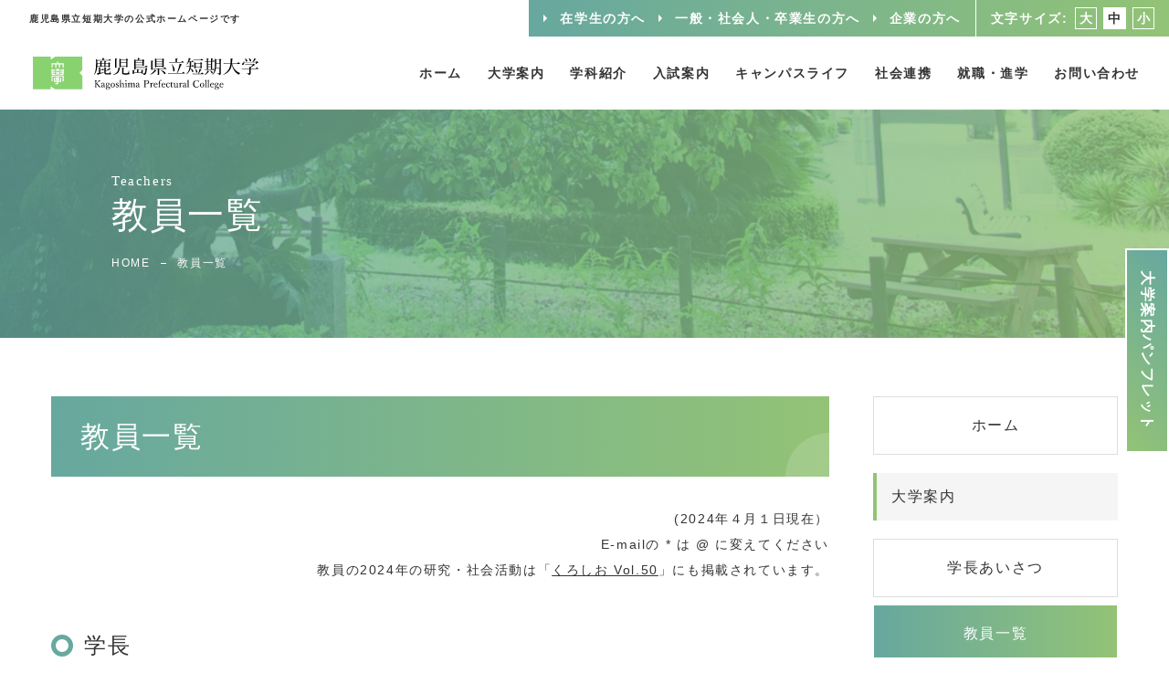

--- FILE ---
content_type: text/html; charset=UTF-8
request_url: https://k-kentan.ac.jp/teachers/
body_size: 68206
content:
<!DOCTYPE html>
<html lang="ja">
<head>
    <meta charset="UTF-8">
    <meta name="viewport" content="width=device-width, initial-scale=1.0">
    <meta http-equiv="X-UA-Compatible" content="ie=edge">
    <meta name="format-detection" content="telephone=no">
    
    <link rel="shortcut icon" href="https://k-kentan.ac.jp/wp-content/themes/kentan/favicon.ico" type="image/x-icon">
    <link rel="stylesheet" href="https://unpkg.com/swiper@8.4.7/swiper-bundle.min.css">
    <link rel="stylesheet" href="https://k-kentan.ac.jp/wp-content/themes/kentan/style.css">
    <link rel="stylesheet" href="https://k-kentan.ac.jp/wp-content/themes/kentan/js/luminous-basic.min.css">
    <link href="https://use.fontawesome.com/releases/v6.5.1/css/all.css" rel="stylesheet">
    <script src="https://k-kentan.ac.jp/wp-content/themes/kentan/js/luminous.min.js"></script>

		<!-- All in One SEO 4.5.9.1 - aioseo.com -->
		<title>教員一覧 | 鹿児島県立短期大学</title>
		<meta name="description" content="教員一覧 (2024年４月１日現在） E-mailの * は @ に変えてください 教員の2024年の研究・社" />
		<meta name="robots" content="max-image-preview:large" />
		<meta name="google-site-verification" content="qufsmj1wjiUhc44Vn68y7n4fEtJQAvPEGd14UzaGesY" />
		<link rel="canonical" href="https://k-kentan.ac.jp/teachers/" />
		<meta name="generator" content="All in One SEO (AIOSEO) 4.5.9.1" />
		<script type="application/ld+json" class="aioseo-schema">
			{"@context":"https:\/\/schema.org","@graph":[{"@type":"BreadcrumbList","@id":"https:\/\/k-kentan.ac.jp\/teachers\/#breadcrumblist","itemListElement":[{"@type":"ListItem","@id":"https:\/\/k-kentan.ac.jp\/#listItem","position":1,"name":"\u5bb6","item":"https:\/\/k-kentan.ac.jp\/","nextItem":"https:\/\/k-kentan.ac.jp\/teachers\/#listItem"},{"@type":"ListItem","@id":"https:\/\/k-kentan.ac.jp\/teachers\/#listItem","position":2,"name":"\u6559\u54e1\u4e00\u89a7","previousItem":"https:\/\/k-kentan.ac.jp\/#listItem"}]},{"@type":"Organization","@id":"https:\/\/k-kentan.ac.jp\/#organization","name":"\u9e7f\u5150\u5cf6\u770c\u7acb\u77ed\u671f\u5927\u5b66","url":"https:\/\/k-kentan.ac.jp\/","contactPoint":{"@type":"ContactPoint","telephone":"+81992201111","contactType":"\u304a\u554f\u3044\u5408\u308f\u305b"}},{"@type":"WebPage","@id":"https:\/\/k-kentan.ac.jp\/teachers\/#webpage","url":"https:\/\/k-kentan.ac.jp\/teachers\/","name":"\u6559\u54e1\u4e00\u89a7 | \u9e7f\u5150\u5cf6\u770c\u7acb\u77ed\u671f\u5927\u5b66","description":"\u6559\u54e1\u4e00\u89a7 (2024\u5e74\uff14\u6708\uff11\u65e5\u73fe\u5728\uff09 E-mail\u306e * \u306f @ \u306b\u5909\u3048\u3066\u304f\u3060\u3055\u3044 \u6559\u54e1\u306e2024\u5e74\u306e\u7814\u7a76\u30fb\u793e","inLanguage":"ja","isPartOf":{"@id":"https:\/\/k-kentan.ac.jp\/#website"},"breadcrumb":{"@id":"https:\/\/k-kentan.ac.jp\/teachers\/#breadcrumblist"},"datePublished":"2023-12-05T10:13:31+09:00","dateModified":"2025-10-01T08:52:19+09:00"},{"@type":"WebSite","@id":"https:\/\/k-kentan.ac.jp\/#website","url":"https:\/\/k-kentan.ac.jp\/","name":"\u9e7f\u5150\u5cf6\u770c\u7acb\u77ed\u671f\u5927\u5b66","description":"\u9e7f\u5150\u5cf6\u770c\u7acb\u77ed\u671f\u5927\u5b66\u306e\u516c\u5f0fweb\u30b5\u30a4\u30c8\u3067\u3059\u3002\u672c\u5b66\u306e\u5b66\u79d1\u306f\u3001\u6587\u5b66\u79d1\u30fb\u751f\u6d3b\u79d1\u5b66\u79d1\u30fb\u5546\u7d4c\u5b66\u79d1\u30fb\u7b2c\u4e8c\u5546\u7d4c\u5b66\u79d1\u304c\u3042\u308a\u307e\u3059\u3002\u5f53\u30b5\u30a4\u30c8\u3067\u306f\u3001\u30aa\u30fc\u30d7\u30f3\u30ad\u30e3\u30f3\u30d1\u30b9\u60c5\u5831\u30fb\u5165\u8a66\u60c5\u5831\u306f\u306f\u3058\u3081\u95a2\u4fc2\u8005\u3078\u306e\u3055\u307e\u3056\u307e\u306a\u60c5\u5831\u3092\u767a\u4fe1\u3057\u3066\u3044\u307e\u3059\u3002","inLanguage":"ja","publisher":{"@id":"https:\/\/k-kentan.ac.jp\/#organization"}}]}
		</script>
		<!-- All in One SEO -->

<link rel='dns-prefetch' href='//www.googletagmanager.com' />
<style id='classic-theme-styles-inline-css' type='text/css'>
/*! This file is auto-generated */
.wp-block-button__link{color:#fff;background-color:#32373c;border-radius:9999px;box-shadow:none;text-decoration:none;padding:calc(.667em + 2px) calc(1.333em + 2px);font-size:1.125em}.wp-block-file__button{background:#32373c;color:#fff;text-decoration:none}
</style>
<style id='global-styles-inline-css' type='text/css'>
body{--wp--preset--color--black: #000000;--wp--preset--color--cyan-bluish-gray: #abb8c3;--wp--preset--color--white: #ffffff;--wp--preset--color--pale-pink: #f78da7;--wp--preset--color--vivid-red: #cf2e2e;--wp--preset--color--luminous-vivid-orange: #ff6900;--wp--preset--color--luminous-vivid-amber: #fcb900;--wp--preset--color--light-green-cyan: #7bdcb5;--wp--preset--color--vivid-green-cyan: #00d084;--wp--preset--color--pale-cyan-blue: #8ed1fc;--wp--preset--color--vivid-cyan-blue: #0693e3;--wp--preset--color--vivid-purple: #9b51e0;--wp--preset--gradient--vivid-cyan-blue-to-vivid-purple: linear-gradient(135deg,rgba(6,147,227,1) 0%,rgb(155,81,224) 100%);--wp--preset--gradient--light-green-cyan-to-vivid-green-cyan: linear-gradient(135deg,rgb(122,220,180) 0%,rgb(0,208,130) 100%);--wp--preset--gradient--luminous-vivid-amber-to-luminous-vivid-orange: linear-gradient(135deg,rgba(252,185,0,1) 0%,rgba(255,105,0,1) 100%);--wp--preset--gradient--luminous-vivid-orange-to-vivid-red: linear-gradient(135deg,rgba(255,105,0,1) 0%,rgb(207,46,46) 100%);--wp--preset--gradient--very-light-gray-to-cyan-bluish-gray: linear-gradient(135deg,rgb(238,238,238) 0%,rgb(169,184,195) 100%);--wp--preset--gradient--cool-to-warm-spectrum: linear-gradient(135deg,rgb(74,234,220) 0%,rgb(151,120,209) 20%,rgb(207,42,186) 40%,rgb(238,44,130) 60%,rgb(251,105,98) 80%,rgb(254,248,76) 100%);--wp--preset--gradient--blush-light-purple: linear-gradient(135deg,rgb(255,206,236) 0%,rgb(152,150,240) 100%);--wp--preset--gradient--blush-bordeaux: linear-gradient(135deg,rgb(254,205,165) 0%,rgb(254,45,45) 50%,rgb(107,0,62) 100%);--wp--preset--gradient--luminous-dusk: linear-gradient(135deg,rgb(255,203,112) 0%,rgb(199,81,192) 50%,rgb(65,88,208) 100%);--wp--preset--gradient--pale-ocean: linear-gradient(135deg,rgb(255,245,203) 0%,rgb(182,227,212) 50%,rgb(51,167,181) 100%);--wp--preset--gradient--electric-grass: linear-gradient(135deg,rgb(202,248,128) 0%,rgb(113,206,126) 100%);--wp--preset--gradient--midnight: linear-gradient(135deg,rgb(2,3,129) 0%,rgb(40,116,252) 100%);--wp--preset--font-size--small: 13px;--wp--preset--font-size--medium: 20px;--wp--preset--font-size--large: 36px;--wp--preset--font-size--x-large: 42px;--wp--preset--spacing--20: 0.44rem;--wp--preset--spacing--30: 0.67rem;--wp--preset--spacing--40: 1rem;--wp--preset--spacing--50: 1.5rem;--wp--preset--spacing--60: 2.25rem;--wp--preset--spacing--70: 3.38rem;--wp--preset--spacing--80: 5.06rem;--wp--preset--shadow--natural: 6px 6px 9px rgba(0, 0, 0, 0.2);--wp--preset--shadow--deep: 12px 12px 50px rgba(0, 0, 0, 0.4);--wp--preset--shadow--sharp: 6px 6px 0px rgba(0, 0, 0, 0.2);--wp--preset--shadow--outlined: 6px 6px 0px -3px rgba(255, 255, 255, 1), 6px 6px rgba(0, 0, 0, 1);--wp--preset--shadow--crisp: 6px 6px 0px rgba(0, 0, 0, 1);}:where(.is-layout-flex){gap: 0.5em;}:where(.is-layout-grid){gap: 0.5em;}body .is-layout-flow > .alignleft{float: left;margin-inline-start: 0;margin-inline-end: 2em;}body .is-layout-flow > .alignright{float: right;margin-inline-start: 2em;margin-inline-end: 0;}body .is-layout-flow > .aligncenter{margin-left: auto !important;margin-right: auto !important;}body .is-layout-constrained > .alignleft{float: left;margin-inline-start: 0;margin-inline-end: 2em;}body .is-layout-constrained > .alignright{float: right;margin-inline-start: 2em;margin-inline-end: 0;}body .is-layout-constrained > .aligncenter{margin-left: auto !important;margin-right: auto !important;}body .is-layout-constrained > :where(:not(.alignleft):not(.alignright):not(.alignfull)){max-width: var(--wp--style--global--content-size);margin-left: auto !important;margin-right: auto !important;}body .is-layout-constrained > .alignwide{max-width: var(--wp--style--global--wide-size);}body .is-layout-flex{display: flex;}body .is-layout-flex{flex-wrap: wrap;align-items: center;}body .is-layout-flex > *{margin: 0;}body .is-layout-grid{display: grid;}body .is-layout-grid > *{margin: 0;}:where(.wp-block-columns.is-layout-flex){gap: 2em;}:where(.wp-block-columns.is-layout-grid){gap: 2em;}:where(.wp-block-post-template.is-layout-flex){gap: 1.25em;}:where(.wp-block-post-template.is-layout-grid){gap: 1.25em;}.has-black-color{color: var(--wp--preset--color--black) !important;}.has-cyan-bluish-gray-color{color: var(--wp--preset--color--cyan-bluish-gray) !important;}.has-white-color{color: var(--wp--preset--color--white) !important;}.has-pale-pink-color{color: var(--wp--preset--color--pale-pink) !important;}.has-vivid-red-color{color: var(--wp--preset--color--vivid-red) !important;}.has-luminous-vivid-orange-color{color: var(--wp--preset--color--luminous-vivid-orange) !important;}.has-luminous-vivid-amber-color{color: var(--wp--preset--color--luminous-vivid-amber) !important;}.has-light-green-cyan-color{color: var(--wp--preset--color--light-green-cyan) !important;}.has-vivid-green-cyan-color{color: var(--wp--preset--color--vivid-green-cyan) !important;}.has-pale-cyan-blue-color{color: var(--wp--preset--color--pale-cyan-blue) !important;}.has-vivid-cyan-blue-color{color: var(--wp--preset--color--vivid-cyan-blue) !important;}.has-vivid-purple-color{color: var(--wp--preset--color--vivid-purple) !important;}.has-black-background-color{background-color: var(--wp--preset--color--black) !important;}.has-cyan-bluish-gray-background-color{background-color: var(--wp--preset--color--cyan-bluish-gray) !important;}.has-white-background-color{background-color: var(--wp--preset--color--white) !important;}.has-pale-pink-background-color{background-color: var(--wp--preset--color--pale-pink) !important;}.has-vivid-red-background-color{background-color: var(--wp--preset--color--vivid-red) !important;}.has-luminous-vivid-orange-background-color{background-color: var(--wp--preset--color--luminous-vivid-orange) !important;}.has-luminous-vivid-amber-background-color{background-color: var(--wp--preset--color--luminous-vivid-amber) !important;}.has-light-green-cyan-background-color{background-color: var(--wp--preset--color--light-green-cyan) !important;}.has-vivid-green-cyan-background-color{background-color: var(--wp--preset--color--vivid-green-cyan) !important;}.has-pale-cyan-blue-background-color{background-color: var(--wp--preset--color--pale-cyan-blue) !important;}.has-vivid-cyan-blue-background-color{background-color: var(--wp--preset--color--vivid-cyan-blue) !important;}.has-vivid-purple-background-color{background-color: var(--wp--preset--color--vivid-purple) !important;}.has-black-border-color{border-color: var(--wp--preset--color--black) !important;}.has-cyan-bluish-gray-border-color{border-color: var(--wp--preset--color--cyan-bluish-gray) !important;}.has-white-border-color{border-color: var(--wp--preset--color--white) !important;}.has-pale-pink-border-color{border-color: var(--wp--preset--color--pale-pink) !important;}.has-vivid-red-border-color{border-color: var(--wp--preset--color--vivid-red) !important;}.has-luminous-vivid-orange-border-color{border-color: var(--wp--preset--color--luminous-vivid-orange) !important;}.has-luminous-vivid-amber-border-color{border-color: var(--wp--preset--color--luminous-vivid-amber) !important;}.has-light-green-cyan-border-color{border-color: var(--wp--preset--color--light-green-cyan) !important;}.has-vivid-green-cyan-border-color{border-color: var(--wp--preset--color--vivid-green-cyan) !important;}.has-pale-cyan-blue-border-color{border-color: var(--wp--preset--color--pale-cyan-blue) !important;}.has-vivid-cyan-blue-border-color{border-color: var(--wp--preset--color--vivid-cyan-blue) !important;}.has-vivid-purple-border-color{border-color: var(--wp--preset--color--vivid-purple) !important;}.has-vivid-cyan-blue-to-vivid-purple-gradient-background{background: var(--wp--preset--gradient--vivid-cyan-blue-to-vivid-purple) !important;}.has-light-green-cyan-to-vivid-green-cyan-gradient-background{background: var(--wp--preset--gradient--light-green-cyan-to-vivid-green-cyan) !important;}.has-luminous-vivid-amber-to-luminous-vivid-orange-gradient-background{background: var(--wp--preset--gradient--luminous-vivid-amber-to-luminous-vivid-orange) !important;}.has-luminous-vivid-orange-to-vivid-red-gradient-background{background: var(--wp--preset--gradient--luminous-vivid-orange-to-vivid-red) !important;}.has-very-light-gray-to-cyan-bluish-gray-gradient-background{background: var(--wp--preset--gradient--very-light-gray-to-cyan-bluish-gray) !important;}.has-cool-to-warm-spectrum-gradient-background{background: var(--wp--preset--gradient--cool-to-warm-spectrum) !important;}.has-blush-light-purple-gradient-background{background: var(--wp--preset--gradient--blush-light-purple) !important;}.has-blush-bordeaux-gradient-background{background: var(--wp--preset--gradient--blush-bordeaux) !important;}.has-luminous-dusk-gradient-background{background: var(--wp--preset--gradient--luminous-dusk) !important;}.has-pale-ocean-gradient-background{background: var(--wp--preset--gradient--pale-ocean) !important;}.has-electric-grass-gradient-background{background: var(--wp--preset--gradient--electric-grass) !important;}.has-midnight-gradient-background{background: var(--wp--preset--gradient--midnight) !important;}.has-small-font-size{font-size: var(--wp--preset--font-size--small) !important;}.has-medium-font-size{font-size: var(--wp--preset--font-size--medium) !important;}.has-large-font-size{font-size: var(--wp--preset--font-size--large) !important;}.has-x-large-font-size{font-size: var(--wp--preset--font-size--x-large) !important;}
.wp-block-navigation a:where(:not(.wp-element-button)){color: inherit;}
:where(.wp-block-post-template.is-layout-flex){gap: 1.25em;}:where(.wp-block-post-template.is-layout-grid){gap: 1.25em;}
:where(.wp-block-columns.is-layout-flex){gap: 2em;}:where(.wp-block-columns.is-layout-grid){gap: 2em;}
.wp-block-pullquote{font-size: 1.5em;line-height: 1.6;}
</style>
<script type="text/javascript" src="https://k-kentan.ac.jp/wp-includes/js/jquery/jquery.min.js?ver=3.7.1" id="jquery-core-js"></script>
<script type="text/javascript" src="https://k-kentan.ac.jp/wp-includes/js/jquery/jquery-migrate.min.js?ver=3.4.1" id="jquery-migrate-js"></script>

<!-- Google アナリティクス スニペット (Site Kit が追加) -->
<script type="text/javascript" src="https://www.googletagmanager.com/gtag/js?id=GT-577MTXX8" id="google_gtagjs-js" async></script>
<script type="text/javascript" id="google_gtagjs-js-after">
/* <![CDATA[ */
window.dataLayer = window.dataLayer || [];function gtag(){dataLayer.push(arguments);}
gtag('set', 'linker', {"domains":["k-kentan.ac.jp"]} );
gtag("js", new Date());
gtag("set", "developer_id.dZTNiMT", true);
gtag("config", "GT-577MTXX8");
/* ]]> */
</script>

<!-- (ここまで) Google アナリティクス スニペット (Site Kit が追加) -->
<link rel="https://api.w.org/" href="https://k-kentan.ac.jp/wp-json/" /><link rel="alternate" type="application/json" href="https://k-kentan.ac.jp/wp-json/wp/v2/pages/17" /><meta name="generator" content="WordPress 6.4.7" />
<link rel='shortlink' href='https://k-kentan.ac.jp/?p=17' />
<link rel="alternate" type="application/json+oembed" href="https://k-kentan.ac.jp/wp-json/oembed/1.0/embed?url=https%3A%2F%2Fk-kentan.ac.jp%2Fteachers%2F" />
<link rel="alternate" type="text/xml+oembed" href="https://k-kentan.ac.jp/wp-json/oembed/1.0/embed?url=https%3A%2F%2Fk-kentan.ac.jp%2Fteachers%2F&#038;format=xml" />
<meta name="generator" content="Site Kit by Google 1.122.0" /><meta name="og:title" property="og:title" content="教員一覧" />
<meta name="og:description" property="og:description" content="教員一覧 (2024年４月１日現在） E-mailの * は @ に変えてください 教員の2024年の研究・社会活動は「くろしお Vol.50」にも掲載されています。 学長 氏名 name E-mai" />
<meta name="og:type" property="og:type" content="website" />
<meta name="og:url" property="og:url" content="https://k-kentan.ac.jp/teachers/" />
<meta name="og:image" property="og:image" content="https://k-kentan.ac.jp/wp-content/themes/kentan/src/kentan-default-thumb.png" />
<meta name="og:image:secure_url" property="og:image:secure_url" content="https://k-kentan.ac.jp/wp-content/themes/kentan/src/kentan-default-thumb.png" />
<meta name="og:image:width" property="og:image:width" content="1200" /> 
<meta name="og:image:height" property="og:image:height" content="630" /> 
<meta name="og:site_name" property="og:site_name" content="鹿児島県立短期大学" />
<meta name="twitter:card" content="summary_large_image" />
<meta name="twitter:site" content="" />
<meta name="og:locale" property="og:locale" content="ja_JP" />
<meta property="fb:app_id" content="">
<noscript><style>.lazyload[data-src]{display:none !important;}</style></noscript><style>.lazyload{background-image:none !important;}.lazyload:before{background-image:none !important;}</style></head>
<body>
    <header class="font-no-resize">
    <div id="topbar">
        <h1>鹿児島県立短期大学の公式ホームページです</h1>
        <div id="topbar-contents">
<ul id="topbar-menu" class="menu"><li id="menu-item-61" class="menu-item menu-item-type-post_type menu-item-object-page menu-item-61"><a href="https://k-kentan.ac.jp/student/">在学生の方へ</a></li>
<li id="menu-item-59" class="menu-item menu-item-type-post_type menu-item-object-page menu-item-59"><a href="https://k-kentan.ac.jp/public/">一般・社会人・卒業生の方へ</a></li>
<li id="menu-item-360" class="menu-item menu-item-type-post_type menu-item-object-page menu-item-360"><a href="https://k-kentan.ac.jp/enterprise/">企業の方へ</a></li>
</ul>            <div id="topbar-text-resize">
                <span>文字サイズ</span>
                <input id="text-resize-big" type="radio" name="text-resize" value="large">
                <label for="text-resize-big">大</label>
                <input id="text-resize-middle" type="radio" name="text-resize" value="middle" checked>
                <label for="text-resize-middle">中</label>
                <input id="text-resize-small" type="radio" name="text-resize" value="small">
                <label for="text-resize-small">小</label>
            </div>
        </div>
    </div>
    <div id="header-content">
        <a id="header-logo" href="https://k-kentan.ac.jp"><img src="[data-uri]" alt="鹿児島県立短期大学" data-src="https://k-kentan.ac.jp/wp-content/themes/kentan/src/kentan-logo.svg" decoding="async" class="lazyload"><noscript><img src="https://k-kentan.ac.jp/wp-content/themes/kentan/src/kentan-logo.svg" alt="鹿児島県立短期大学" data-eio="l"></noscript></a>
<ul id="header-menu" class="menu"><li id="menu-item-52" class="menu-item menu-item-type-post_type menu-item-object-page menu-item-home menu-item-52"><a href="https://k-kentan.ac.jp/">ホーム</a></li>
<li id="menu-item-361" class="menu-item menu-item-type-custom menu-item-object-custom current-menu-ancestor current-menu-parent menu-item-has-children menu-item-361"><a>大学案内</a>
<ul class="sub-menu">
	<li id="menu-item-53" class="menu-item menu-item-type-post_type menu-item-object-page menu-item-53"><a href="https://k-kentan.ac.jp/about/">学長あいさつ</a></li>
	<li id="menu-item-470" class="menu-item menu-item-type-post_type menu-item-object-page menu-item-470"><a href="https://k-kentan.ac.jp/pamphlet/">大学案内パンフレット</a></li>
	<li id="menu-item-58" class="menu-item menu-item-type-post_type menu-item-object-page menu-item-58"><a href="https://k-kentan.ac.jp/library/">附属図書館</a></li>
	<li id="menu-item-364" class="menu-item menu-item-type-post_type menu-item-object-page current-menu-item page_item page-item-17 current_page_item menu-item-364"><a href="https://k-kentan.ac.jp/teachers/" aria-current="page">教員一覧</a></li>
	<li id="menu-item-365" class="menu-item menu-item-type-post_type menu-item-object-page menu-item-365"><a href="https://k-kentan.ac.jp/mainpolicy/">鹿児島県立短期大学の基本方針</a></li>
	<li id="menu-item-1052" class="menu-item menu-item-type-post_type menu-item-object-page menu-item-1052"><a href="https://k-kentan.ac.jp/disclosure/">情報の公表・公開</a></li>
	<li id="menu-item-366" class="menu-item menu-item-type-post_type menu-item-object-page menu-item-366"><a href="https://k-kentan.ac.jp/education/">教育情報の公表</a></li>
	<li id="menu-item-367" class="menu-item menu-item-type-post_type menu-item-object-page menu-item-367"><a href="https://k-kentan.ac.jp/certification/">認証評価</a></li>
	<li id="menu-item-368" class="menu-item menu-item-type-post_type menu-item-object-page menu-item-368"><a href="https://k-kentan.ac.jp/access/">交通アクセス</a></li>
</ul>
</li>
<li id="menu-item-369" class="menu-item menu-item-type-custom menu-item-object-custom menu-item-has-children menu-item-369"><a>学科紹介</a>
<ul class="sub-menu">
	<li id="menu-item-371" class="menu-item menu-item-type-post_type menu-item-object-page menu-item-371"><a href="https://k-kentan.ac.jp/literature/">文学科</a></li>
	<li id="menu-item-372" class="menu-item menu-item-type-post_type menu-item-object-page menu-item-372"><a href="https://k-kentan.ac.jp/life/">生活科学科</a></li>
	<li id="menu-item-370" class="menu-item menu-item-type-post_type menu-item-object-page menu-item-370"><a href="https://k-kentan.ac.jp/economics/">商経学科</a></li>
	<li id="menu-item-373" class="menu-item menu-item-type-post_type menu-item-object-page menu-item-373"><a href="https://k-kentan.ac.jp/nightcourse/">第二部商経学科</a></li>
</ul>
</li>
<li id="menu-item-374" class="menu-item menu-item-type-custom menu-item-object-custom menu-item-has-children menu-item-374"><a>入試案内</a>
<ul class="sub-menu">
	<li id="menu-item-375" class="menu-item menu-item-type-post_type menu-item-object-page menu-item-375"><a href="https://k-kentan.ac.jp/examinee/">受験生の方へ</a></li>
	<li id="menu-item-54" class="menu-item menu-item-type-post_type menu-item-object-page menu-item-54"><a href="https://k-kentan.ac.jp/exam/">入試情報</a></li>
	<li id="menu-item-376" class="menu-item menu-item-type-post_type menu-item-object-page menu-item-376"><a href="https://k-kentan.ac.jp/open-campus/">オープンキャンパス情報</a></li>
	<li id="menu-item-731" class="menu-item menu-item-type-post_type menu-item-object-page menu-item-731"><a href="https://k-kentan.ac.jp/admission-consultation/">進路相談会</a></li>
</ul>
</li>
<li id="menu-item-56" class="menu-item menu-item-type-post_type menu-item-object-page menu-item-56"><a href="https://k-kentan.ac.jp/campus/">キャンパスライフ</a></li>
<li id="menu-item-377" class="menu-item menu-item-type-custom menu-item-object-custom menu-item-has-children menu-item-377"><a>社会連携</a>
<ul class="sub-menu">
	<li id="menu-item-57" class="menu-item menu-item-type-post_type menu-item-object-page menu-item-57"><a href="https://k-kentan.ac.jp/area/">地域研究・国際交流</a></li>
	<li id="menu-item-379" class="menu-item menu-item-type-post_type menu-item-object-page menu-item-379"><a href="https://k-kentan.ac.jp/kyoumu/">ミニ講義・出張講義</a></li>
	<li id="menu-item-378" class="menu-item menu-item-type-post_type menu-item-object-page menu-item-378"><a href="https://k-kentan.ac.jp/donation/">かごしま応援寄附金</a></li>
</ul>
</li>
<li id="menu-item-380" class="menu-item menu-item-type-custom menu-item-object-custom menu-item-has-children menu-item-380"><a>就職・進学</a>
<ul class="sub-menu">
	<li id="menu-item-55" class="menu-item menu-item-type-post_type menu-item-object-page menu-item-55"><a href="https://k-kentan.ac.jp/career/">就職・進学</a></li>
	<li id="menu-item-381" class="menu-item menu-item-type-post_type menu-item-object-page menu-item-381"><a href="https://k-kentan.ac.jp/enterprise/">採用担当者の方へ</a></li>
	<li id="menu-item-382" class="menu-item menu-item-type-post_type menu-item-object-page menu-item-382"><a href="https://k-kentan.ac.jp/student/kitkentan/">IT活用人材育成プログラム(K-IT@kentan)</a></li>
</ul>
</li>
<li id="menu-item-383" class="menu-item menu-item-type-post_type menu-item-object-page menu-item-383"><a href="https://k-kentan.ac.jp/contact/">お問い合わせ</a></li>
</ul>        <div id="drawer">
            <input id="drawer-input" type="checkbox" class="drawer-unshown">
            <label id="drawer-open" for="drawer-input"><span></span></label>
            <div id="drawer-content">
                <label id="drawer-close2" for="drawer-input">CLOSE</label>
                <div id="mobile-text-resize">
                    <span>文字サイズ</span>
                    <input id="mobile-resize-big" type="radio" name="mobile-resize" value="large">
                    <label for="mobile-resize-big">大</label>
                    <input id="mobile-resize-middle" type="radio" name="mobile-resize" value="middle" checked>
                    <label for="mobile-resize-middle">中</label>
                    <input id="mobile-resize-small" type="radio" name="mobile-resize" value="small">
                    <label for="mobile-resize-small">小</label>
                </div>
<ul id="mobile-menu" class="menu"><li id="menu-item-623" class="guide menu-item menu-item-type-custom menu-item-object-custom current-menu-ancestor current-menu-parent menu-item-has-children menu-item-623"><a>大学案内</a>
<ul class="sub-menu">
	<li id="menu-item-253" class="menu-item menu-item-type-post_type menu-item-object-page menu-item-home menu-item-253"><a href="https://k-kentan.ac.jp/">ホーム</a></li>
	<li id="menu-item-269" class="menu-item menu-item-type-post_type menu-item-object-page menu-item-269"><a href="https://k-kentan.ac.jp/about/">大学案内</a></li>
	<li id="menu-item-624" class="menu-item menu-item-type-post_type menu-item-object-page menu-item-624"><a href="https://k-kentan.ac.jp/pamphlet/">大学案内パンフレット</a></li>
	<li id="menu-item-272" class="menu-item menu-item-type-post_type menu-item-object-page current-menu-item page_item page-item-17 current_page_item menu-item-272"><a href="https://k-kentan.ac.jp/teachers/" aria-current="page">教員一覧</a></li>
	<li id="menu-item-277" class="menu-item menu-item-type-post_type menu-item-object-page menu-item-277"><a href="https://k-kentan.ac.jp/library/">附属図書館</a></li>
</ul>
</li>
<li id="menu-item-626" class="department menu-item menu-item-type-custom menu-item-object-custom menu-item-has-children menu-item-626"><a>学科紹介</a>
<ul class="sub-menu">
	<li id="menu-item-273" class="menu-item menu-item-type-post_type menu-item-object-page menu-item-273"><a href="https://k-kentan.ac.jp/literature/">文学科</a></li>
	<li id="menu-item-274" class="menu-item menu-item-type-post_type menu-item-object-page menu-item-274"><a href="https://k-kentan.ac.jp/life/">生活科学科</a></li>
	<li id="menu-item-265" class="menu-item menu-item-type-post_type menu-item-object-page menu-item-265"><a href="https://k-kentan.ac.jp/economics/">商経学科</a></li>
	<li id="menu-item-275" class="menu-item menu-item-type-post_type menu-item-object-page menu-item-275"><a href="https://k-kentan.ac.jp/nightcourse/">第二部商経学科</a></li>
</ul>
</li>
<li id="menu-item-627" class="examination menu-item menu-item-type-custom menu-item-object-custom menu-item-has-children menu-item-627"><a>入試案内</a>
<ul class="sub-menu">
	<li id="menu-item-264" class="menu-item menu-item-type-post_type menu-item-object-page menu-item-264"><a href="https://k-kentan.ac.jp/examinee/">受験生の方へ</a></li>
	<li id="menu-item-263" class="menu-item menu-item-type-post_type menu-item-object-page menu-item-263"><a href="https://k-kentan.ac.jp/exam/">入試情報</a></li>
	<li id="menu-item-256" class="menu-item menu-item-type-post_type menu-item-object-page menu-item-256"><a href="https://k-kentan.ac.jp/open-campus/">オープンキャンパス情報</a></li>
</ul>
</li>
<li id="menu-item-628" class="social menu-item menu-item-type-custom menu-item-object-custom menu-item-has-children menu-item-628"><a>社会連携</a>
<ul class="sub-menu">
	<li id="menu-item-268" class="menu-item menu-item-type-post_type menu-item-object-page menu-item-268"><a href="https://k-kentan.ac.jp/area/">地域研究・国際交流</a></li>
	<li id="menu-item-259" class="menu-item menu-item-type-post_type menu-item-object-page menu-item-259"><a href="https://k-kentan.ac.jp/kyoumu/">ミニ講義・出張講義</a></li>
	<li id="menu-item-255" class="menu-item menu-item-type-post_type menu-item-object-page menu-item-255"><a href="https://k-kentan.ac.jp/donation/">かごしま応援寄附金</a></li>
</ul>
</li>
<li id="menu-item-629" class="career menu-item menu-item-type-custom menu-item-object-custom menu-item-has-children menu-item-629"><a>就職・進学</a>
<ul class="sub-menu">
	<li id="menu-item-270" class="menu-item menu-item-type-post_type menu-item-object-page menu-item-270"><a href="https://k-kentan.ac.jp/career/">就職・進学</a></li>
	<li id="menu-item-262" class="menu-item menu-item-type-post_type menu-item-object-page menu-item-262"><a href="https://k-kentan.ac.jp/enterprise/">企業の方へ</a></li>
	<li id="menu-item-267" class="menu-item menu-item-type-post_type menu-item-object-page menu-item-267"><a href="https://k-kentan.ac.jp/student/kitkentan/">IT活用人材育成プログラム(K-IT@kentan)</a></li>
</ul>
</li>
</ul><ul id="mobile-middle-menu" class="menu"><li id="menu-item-630" class="menu-item menu-item-type-post_type menu-item-object-page menu-item-630"><a href="https://k-kentan.ac.jp/contact/">お問い合わせ</a></li>
<li id="menu-item-631" class="menu-item menu-item-type-post_type menu-item-object-page menu-item-631"><a href="https://k-kentan.ac.jp/access/">交通アクセス</a></li>
<li id="menu-item-632" class="menu-item menu-item-type-post_type menu-item-object-page menu-item-632"><a href="https://k-kentan.ac.jp/campus/">キャンパスライフ</a></li>
<li id="menu-item-633" class="menu-item menu-item-type-taxonomy menu-item-object-category menu-item-633"><a href="https://k-kentan.ac.jp/category/topics/">トピックス</a></li>
<li id="menu-item-635" class="menu-item menu-item-type-post_type menu-item-object-page menu-item-635"><a href="https://k-kentan.ac.jp/student/">在学生の方へ</a></li>
<li id="menu-item-636" class="menu-item menu-item-type-post_type menu-item-object-page menu-item-636"><a href="https://k-kentan.ac.jp/public/">一般・社会人・卒業生の方へ</a></li>
<li id="menu-item-639" class="menu-item menu-item-type-post_type menu-item-object-page menu-item-639"><a href="https://k-kentan.ac.jp/mainpolicy/">鹿児島県立短期大学の基本方針</a></li>
<li id="menu-item-1055" class="menu-item menu-item-type-post_type menu-item-object-page menu-item-1055"><a href="https://k-kentan.ac.jp/disclosure/">情報の公表・公開</a></li>
<li id="menu-item-637" class="menu-item menu-item-type-post_type menu-item-object-page menu-item-637"><a href="https://k-kentan.ac.jp/education/">教育情報の公表</a></li>
<li id="menu-item-638" class="menu-item menu-item-type-post_type menu-item-object-page menu-item-638"><a href="https://k-kentan.ac.jp/certification/">認証評価</a></li>
<li id="menu-item-640" class="menu-item menu-item-type-post_type menu-item-object-page menu-item-640"><a href="https://k-kentan.ac.jp/sitemap/">サイトマップ</a></li>
</ul>            </div>
        </div>
    </div>
    </header>    <main>
        <section id="page-header">
            <div class="content-width">
                <h2 data-text="teachers">教員一覧</h2>
<ul id="breadcrumb"><li><a href="https://k-kentan.ac.jp/" class="home"><span>HOME</span></a></li><li><span>教員一覧</span></li></ul>            </div>
        </section>
        <section id="page-wrap" class="wide-width sidebar">
            <div id="page-content">
                <div class="single-content">
<section>
    <h2>教員一覧</h2>
    <p style="text-align:right;"><small>(2024年４月１日現在）<br>
E-mailの * は @ に変えてください<br>
教員の2024年の研究・社会活動は「<a href="https://k-kentan.ac.jp/wp-content/uploads/2025/04/kurosio2025.pdf#page=24" target="_blank" rel="noopener">くろしお Vol.50</a>」にも掲載されています。</small></p>
    <h3>学長</h3>
    <table class="teachers-table">
        <thead>
            <tr>
                <th></th>
                <th>氏名</th>
                <th>name</th>
                <th>E-mail</th>
                <th>専門</th>
            </tr>
        </thead>
        <tbody>
            <tr>
                <td>学長</td>
                <td><a href="/staff-info-iiboshi-akira/">飯干 明</a></td>
                <td class="breakall">IIBOSHI<br>Akira</td>
                <td class="breakall">iiboshi*k-kentan.ac.jp</td>
                <td>体育学、スポーツ科学、健康科学、バイオメカニクス</td>
            </tr>
        </tbody>
    </table>
    <h3>文学科</h3>
    <h4>日本語日本文学専攻</h4>
    <table class="teachers-table">
        <thead>
            <tr>
                <th></th>
                <th>氏名</th>
                <th>name</th>
                <th>E-mail</th>
                <th>専門</th>
            </tr>
        </thead>
        <tbody>
            <tr>
                <td>教授<br>
附属図書館長</td>
                <td><a href="/staff-info-kido-yuko/">木戸 裕子</a></td>
                <td class="breakall">KIDO<br>Yuko</td>
                <td class="breakall">kidoy*k-kentan.ac.jp</td>
                <td>平安文学、和漢比較文学、鹿児島の古典文学（漢詩文）</td>
            </tr>
            <tr>
                <td>教授<br>
文学科長</td>
                <td><a href="/staff-info-takemoto-hiroaki/">竹本 寛秋</a></td>
                <td class="breakall">TAKEMOTO<br>Hiroaki</td>
                <td class="breakall">takemoto*<br>k-kentan.ac.jp</td>
                <td>日本近代文学</td>
            </tr>
            <tr>
                <td>教授</td>
                <td><a href="/staff-info-dohi-katsumi/">土肥 克己</a></td>
                <td class="breakall">DOHI<br>Katsumi</td>
                <td class="breakall">dohik*k-kentan.ac.jp</td>
                <td>中国文学、郷土史</td>
            </tr>
            <tr>
                <td>教授</td>
                <td><a href="/staff-info-yang-hong/">楊 虹</a></td>
                <td class="breakall">YANG<br>Hong</td>
                <td class="breakall">yanghong*k-kentan.ac.jp</td>
                <td>日本語教育、社会言語学、対照言語学</td>
            </tr>
            <tr>
                <td>准教授</td>
                <td><a href="/staff-info-kogame-takuya/">小亀 拓也</a></td>
                <td class="breakall">KOGAME<br>Takuya</td>
                <td class="breakall">kogame*k-kentan.ac.jp</td>
                <td>日本語学</td>
            </tr>
        </tbody>
    </table>
    <h4>英語英文学専攻</h4>
    <table class="teachers-table">
        <thead>
            <tr>
                <th></th>
                <th>氏名</th>
                <th>name</th>
                <th>E-mail</th>
                <th>専門</th>
            </tr>
        </thead>
        <tbody>
            <tr>
                <td>教授</td>
                <td><a href="/staff-info-kobayashi-tomoko/">小林 朋子</a></td>
                <td class="breakall">KOBAYASHI<br>Tomoko</td>
                <td class="breakall">tkobayashi*k-kentan.ac.jp</td>
                <td>比較文学、アメリカ文学</td>
            </tr>

            <tr>
                <td>教授</td>
                <td><a href="/staff-info-tomine-shin-ichiro/">遠峯 伸一郎</a></td>
                <td class="breakall">TOMINE<br>Shin-ichiro</td>
                <td class="breakall">tomine*k-kentan.ac.jp</td>
                <td>英語学、英語史</td>
            </tr>
            <tr>
                <td>准教授</td>
                <td><a href="/staff-info-ishii-eriko/">石井 英里子</a></td>
                <td class="breakall">ISHII<br>Eriko</td>
                <td class="breakall">erikoishii*k-kentan.ac.jp</td>
                <td>異文化教育、第二言語習得研究、英語教育</td>
            </tr>
            <tr>
                <td>准教授</td>
                <td><a href="/staff-info-jorge-garcia-arroyo/">ガルシア アロヨ ホルヘ</a></td>
                <td class="breakall">Jorge García<br>Arroyo</td>
                <td class="breakall">garcia*k-kentan.ac.jp</td>
                <td>アメリカ文学、言語学、歴史学</td>
            </tr>
            <tr>
                <td>講師</td>
                <td><a href="/staff-info-yonemura-daisuke/">米村 大輔</a></td>
                <td class="breakall">YONEMURA<br>Daisuke</td>
                <td class="breakall">yonemura*k-kentan.ac.jp</td>
                <td>第二言語習得研究、英語教育</td>
            </tr>
  <tr>
                <td>助教</td>
                <td><a href="/staff-info-noda-yuriko/">野田 ゆり子</a></td>
                <td class="breakall">NODA<br>Yuriko</td>
                <td class="breakall">noda*k-kentan.ac.jp</td>
                <td>英文学</td>
            </tr>
        </tbody>
    </table>
    <h3>生活科学科</h3>
    <h4>食物栄養専攻</h4>
    <table class="teachers-table">
        <thead>
            <tr>
                <th></th>
                <th>氏名</th>
                <th>name</th>
                <th>E-mail</th>
                <th>専門</th>
            </tr>
        </thead>
        <tbody>
   
            <tr>
                <td>教授<br>学科長</td>
                <td><a href="/staff-info-tada-osamu/">夛田 司</a></td>
                <td class="breakall">TADA<br>Osamu</td>
                <td class="breakall">tada*k-kentan.ac.jp</td>
                <td>栄養生化学</td>
            </tr>
                <td>教授</td>
                <td><a href="/staff-info-nakashima-kazuki/">中島　一喜</a></td>
                <td class="breakall">NAKASHIMA<br>Kazuki</td>
                <td class="breakall">kaznaka*k-kentan.ac.jp</td>
                <td>食品機能学，分子栄養学，食肉科学</td>
            </tr>
            <tr>
                <td>教授</td>
                <td><a href="/staff-info-hamada-koji/">浜田 幸史</a></td>
                <td class="breakall">HAMADA<br>Koji</td>
                <td class="breakall">hako*k-kentan.ac.jp</td>
                <td>体育科教育学</td>
            </tr>
             <tr>
                <td>准教授</td>
                <td><a href="/staff-info-arimura-emi/">有村 恵美</a></td>
                <td class="breakall">ARIMURA<br>Emi</td>
                <td class="breakall">arimura*k-kentan.ac.jp</td>
                <td>臨床栄養学，栄養指導</td>
            </tr>
           <tr>
                <td>准教授</td>
                <td><a href="/staff-info-nakanishi-tomomi/">中西 智美</a></td>
                <td class="breakall">NAKANISHI<br>Tomomi</td>
                <td class="breakall">nakanishi*k-kentan.ac.jp</td>
                <td>栄養教育、食育</td>
            </tr>
            <tr>
                <td>助教</td>
                <td><a href="/staff-info-kinoshita-tomomi/">木下 朋美</a></td>
                <td class="breakall">KINOSHITA<br>Tomomi</td>
                <td class="breakall">kinoshita*k-kentan.ac.jp</td>
                <td>食品学</td>
            </tr>
            <tr>
                <td>助教</td>
                <td><a href="/staff-info-nakakuma-miwa/">中熊 美和</a></td>
                <td class="breakall">NAKAKUMA<br>Miwa</td>
                <td class="breakall">nakakuma*k-kentan.ac.jp</td>
                <td>給食管理</td>
            </tr>
            <tr>
                <td>助教</td>
                <td><a href="/staff-info-furukawa-nayuta/">古川 那由太</a></td>
                <td class="breakall">FURUKAWA<br>Nayuta</td>
                <td class="breakall">furukawa*k-kentan.ac.jp</td>
                <td>生化学，構造生物学，細菌学</td>
            </tr>
    <tr>
                <td>助教</td>
                <td><a href="/staff-info-ushiyama-sakiko/">牛山 紗稀子</a></td>
                <td class="breakall">USHIYAMA<br>Sakiko</td>
                <td class="breakall">ushiyama*k-kentan.ac.jp</td>
                <td>栄養学</td>
            </tr>
        </tbody>
    </table>
    <h4>生活科学専攻</h4>
    <table class="teachers-table">
        <thead>
            <tr>
                <th></th>
                <th>氏名</th>
                <th>name</th>
                <th>E-mail</th>
                <th>専門</th>
            </tr>
        </thead>
        <tbody>
  
            <tr>
                <td>教授</td>
                <td><a href="/staff-info-sakagami-chieko/">坂上 ちえ子</a></td>
                <td class="breakall">SAKAGAMI<br>Chieko</td>
                <td class="breakall">sakagami*k-kentan.ac.jp</td>
                <td>色彩学、色覚、衣生活学</td>
            </tr>
            <tr>
                <td>教授</td>
                <td><a href="/staff-info-shishido-katsumi/">宍戸 克実</a></td>
                <td class="breakall">SHISHIDO<br>Katsumi</td>
                <td class="breakall">shishido*k-kentan.ac.jp</td>
                <td>建築史，建築計画</td>
            </tr>
            <tr>
                <td>准教授</td>
                <td><a href="/staff-info-asanomi-mayumi/">淺海　真弓</a></td>
                <td class="breakall">ASANOMI<br>Mayumi</td>
                <td class="breakall">asanomi*k-kentan.ac.jp</td>
                <td>被服材料学</td>
            </tr>
           <tr>
                <td>准教授</td>
                <td><a href="/staff-info-iida-miyako/">飯田 都</a></td>
                <td class="breakall">IIDA<br>Miyako</td>
                <td class="breakall">iida*k-kentan.ac.jp</td>
                <td>教育心理学，学校心理学，青年心理学</td>
            </tr>

            <tr>
                <td>准教授</td>
                <td><a href="/staff-info-kita-kazuhiro/">北 一浩</a></td>
                <td class="breakall">KITA<br>Kazuhiro</td>
                <td class="breakall">kita*k-kentan.ac.jp</td>
                <td>ビジュアルデザイン、現代美術</td>
            </tr>
          
  <tr>
                <td>准教授</td>
                <td><a href="/staff-info-tano-kouhei/">田野 耕平</a></td>
                <td class="breakall">TANO<br>Kouhei</td>
                <td class="breakall">tano*k-kentan.ac.jp</td>
                <td>建築設計</td>
            </tr>

            <tr>
                <td>助教</td>
                <td><a href="/staff-info-kamisasanuki-takaaki/">上笹貫　鷹暁</a></td>
                <td class="breakall">KAMISASANUKI<br>Takaaki</td>
                <td class="breakall">kamisasanuki*k-kentan.ac.jp</td>
                <td>ビジュアルデザイン</td>
            </tr>
            <tr>
                <td>助教</td>
                <td><a href="/staff-info-tanabe-shizuka/">田邉　しずか</a></td>
                <td class="breakall">TANABE<br>Shizuka</td>
                <td class="breakall">tanabe*k-kentan.ac.jp</td>
                <td>被服文化史</td>
            </tr>
        </tbody>
    </table>
    <h3>商経学科</h3>
    <h4>経済専攻</h4>
    <table class="teachers-table">
        <thead>
            <tr>
                <th></th>
                <th>氏名</th>
                <th>name</th>
                <th>E-mail</th>
                <th>専門</th>
            </tr>
        </thead>
        <tbody>
            <tr>
                <td>教授</td>
                <td><a href="/staff-info-iwakami-toshihide/">岩上 敏秀</a></td>
                <td class="breakall">IWAKAMI<br>Toshihide</td>
                <td class="breakall">iwakami*k-kentan.ac.jp</td>
                <td>金融論</td>
            </tr>
            <tr>
                <td>教授<br>
地域研究所所長</td>
                <td><a href="/staff-info-fukuda-tadahiro/">福田 忠弘</a></td>
                <td class="breakall">FUKUDA<br>Tadahiro</td>
                <td class="breakall">fukuda*k-kentan.ac.jp</td>
                <td>国際関係論、平和学、ベトナム現代史</td>
            </tr>
            <tr>
                <td>准教授</td>
                <td><a href="/staff-info-maeda-chiharu">前田 千春</a></td>
                <td class="breakall">MAEDA<br>Chiharu</td>
                <td class="breakall">maeda*k-kentan.ac.jp</td>
                <td>森林政策学，林業経済学，地域研究 </td>
            </tr>
           <tr>
                <td>准教授</td>
                <td><a href="/staff-info-funatsu-jun/">船津 潤</a></td>
                <td class="breakall">FUNATSU<br>Jun</td>
                <td class="breakall">funatsu*biz-kpc.net</td>
                <td>財政学，地方財政論</td>
            </tr>

            <tr>
                <td>講師</td>
                <td><a href="/staff-info-yamaguchi-yuji/">山口 祐司</a></td>
                <td class="breakall">YAMAGUCHI<br>Yuji</td>
                <td class="breakall">y-yamaguchi*k-kentan.ac.jp</td>
                <td>公共経済学、アメリカ経済論、科学技術政策論</td>
            </tr>
        </tbody>
    </table>
    <h4>経営情報専攻</h4>
    <table class="teachers-table">
        <thead>
            <tr>
                <th></th>
                <th>氏名</th>
                <th>name</th>
                <th>E-mail</th>
                <th>専門</th>
            </tr>
        </thead>
        <tbody>
            <tr>
                <td>教授<br>
学生部長</td>
                <td><a href="/staff-info-okamura-toshihiko/">岡村 俊彦</td>
                <td class="breakall">OKAMURA<br>Toshihiko</td>
                <td class="breakall">okamura*biz-kpc.net</td>
                <td>人間工学、産業心理学、情報科学</td>
            </tr>
            <tr>
                <td>教授<br>
学科長**</td>
                <td><a href="/staff-info-kurashige-kenji/">倉重 賢治</td>
                <td class="breakall">KURASHIGE<br>Kenji</td>
                <td class="breakall">kuraken*k-kentan.ac.jp</td>
                <td>経営工学</td>
            </tr>
            <tr>
                <td>准教授</td>
                <td><a href="/staff-info-okamura-yuki/">岡村 雄輝</td>
                <td class="breakall">OKAMURA<br>Yuki</td>
                <td class="breakall">yokamura*k-kentan.ac.jp</td>
                <td>会計制度論</td>
            </tr>
            <tr>
                <td>准教授</td>
                <td><a href="/staff-info-seguchi-takeshi/">瀬口 毅士</td>
                <td class="breakall">SEGUCHI<br>Takeshi</td>
                <td class="breakall">seguchi*k-kentan.ac.jp</td>
                <td>多国籍企業論、市場戦略論</td>
            </tr>
            <tr>
                <td>准教授</td>
                <td><a href="/staff-info-takenaka-hiroyuki/">竹中 啓之</td>
                <td class="breakall">TAKENAKA<br>Hiroyuki</td>
                <td class="breakall">takenaka*k-kentan.ac.jp</td>
                <td>経営管理</td>
            </tr>
            <tr>
                <td>准教授</td>
                <td><a href="/staff-info-chikama-yoshiyuki/">近間 由幸</td>
                <td class="breakall">CHIKAMA<br>Yoshiyuki</td>
                <td class="breakall">chikama*k-kentan.ac.jp</td>
                <td>労務管理論</td>
            </tr>
        </tbody>
    </table>
    <h3>第二部商経学科</h3>
    <table class="teachers-table">
        <thead>
            <tr>
                <th></th>
                <th>氏名</th>
                <th>name</th>
                <th>E-mail</th>
                <th>専門</th>
            </tr>
        </thead>
        <tbody>
            <tr>
                <td>教授</td>
                <td><a href="/staff-info-sota-ken-ichi/">宗田 健一</td>
                <td class="breakall">SOTA<br>Ken-ichi</td>
                <td class="breakall">sota*k-kentan.ac.jp</td>
                <td>財務会計論、国際会計論、中小企業会計論、簿記論</td>
            </tr>
            <tr>
                <td>教授*</td>
                <td><a href="/staff-info-taguchi-yasuaki/">田口 康明</td>
                <td class="breakall">TAGUCHI<br>Yasuaki</td>
                <td class="breakall">taguchi*k-kentan.ac.jp</td>
                <td>比較教育学、教育行政学</td>
            </tr>
     
            <tr>
                <td>准教授</td>
                <td><a href="/staff-info-fujino-hiroyuki/">藤野　博行</a></td>
                <td class="breakall">FUJINO<br>Hiroyuki</td>
                <td class="breakall">fujino*k-kentan.ac.jp</td>
                <td>民法</td>
            </tr>
         
        </tbody>
    </table>
    <p class="mt2"><small>* 文学科日本語日本文学専攻 教授 兼任<br>
** 第一部を含む商経学科 学科長</small></p>
</section>                    <div class="clearfix"></div>
                </div>
            </div>
            <aside id="sidebar"><div><div class="menu-sidebar-container"><ul id="menu-sidebar" class="menu"><li id="menu-item-396" class="menu-item menu-item-type-post_type menu-item-object-page menu-item-home menu-item-396"><a href="https://k-kentan.ac.jp/">ホーム</a></li>
<li id="menu-item-1078" class="sidebar-heading menu-item menu-item-type-custom menu-item-object-custom menu-item-1078"><a><h3>大学案内</h3></a></li>
<li id="menu-item-412" class="menu-item menu-item-type-post_type menu-item-object-page menu-item-412"><a href="https://k-kentan.ac.jp/about/">学長あいさつ</a></li>
<li id="menu-item-415" class="menu-item menu-item-type-post_type menu-item-object-page current-menu-item page_item page-item-17 current_page_item menu-item-415"><a href="https://k-kentan.ac.jp/teachers/" aria-current="page">教員一覧</a></li>
<li id="menu-item-420" class="menu-item menu-item-type-post_type menu-item-object-page menu-item-420"><a href="https://k-kentan.ac.jp/library/">附属図書館</a></li>
<li id="menu-item-1079" class="menu-item menu-item-type-post_type menu-item-object-page menu-item-1079"><a href="https://k-kentan.ac.jp/pamphlet/">大学案内パンフレット</a></li>
<li id="menu-item-421" class="menu-item menu-item-type-post_type menu-item-object-page menu-item-421"><a href="https://k-kentan.ac.jp/mainpolicy/">鹿児島県立短期大学の<br>基本方針</a></li>
<li id="menu-item-404" class="menu-item menu-item-type-post_type menu-item-object-page menu-item-404"><a href="https://k-kentan.ac.jp/access/">交通アクセス</a></li>
<li id="menu-item-1051" class="menu-item menu-item-type-post_type menu-item-object-page menu-item-1051"><a href="https://k-kentan.ac.jp/disclosure/">情報の公表・公開</a></li>
<li id="menu-item-414" class="menu-item menu-item-type-post_type menu-item-object-page menu-item-414"><a href="https://k-kentan.ac.jp/education/">教育情報の公表</a></li>
<li id="menu-item-419" class="menu-item menu-item-type-post_type menu-item-object-page menu-item-419"><a href="https://k-kentan.ac.jp/certification/">認証評価</a></li>
<li id="menu-item-1065" class="sidebar-heading menu-item menu-item-type-custom menu-item-object-custom menu-item-1065"><a><h3>学科・学生生活</h3></a></li>
<li id="menu-item-416" class="menu-item menu-item-type-post_type menu-item-object-page menu-item-416"><a href="https://k-kentan.ac.jp/literature/">文学科</a></li>
<li id="menu-item-417" class="menu-item menu-item-type-post_type menu-item-object-page menu-item-417"><a href="https://k-kentan.ac.jp/life/">生活科学科</a></li>
<li id="menu-item-408" class="menu-item menu-item-type-post_type menu-item-object-page menu-item-408"><a href="https://k-kentan.ac.jp/economics/">商経学科</a></li>
<li id="menu-item-418" class="menu-item menu-item-type-post_type menu-item-object-page menu-item-418"><a href="https://k-kentan.ac.jp/nightcourse/">第二部商経学科</a></li>
<li id="menu-item-400" class="menu-item menu-item-type-post_type menu-item-object-page menu-item-400"><a href="https://k-kentan.ac.jp/campus/">キャンパスライフ</a></li>
<li id="menu-item-1080" class="sidebar-heading menu-item menu-item-type-custom menu-item-object-custom menu-item-1080"><a><h3>入試案内</h3></a></li>
<li id="menu-item-406" class="menu-item menu-item-type-post_type menu-item-object-page menu-item-406"><a href="https://k-kentan.ac.jp/exam/">入試情報</a></li>
<li id="menu-item-399" class="menu-item menu-item-type-post_type menu-item-object-page menu-item-399"><a href="https://k-kentan.ac.jp/open-campus/">オープンキャンパス情報</a></li>
<li id="menu-item-413" class="menu-item menu-item-type-post_type menu-item-object-page menu-item-413"><a href="https://k-kentan.ac.jp/career/">就職・進学</a></li>
<li id="menu-item-1081" class="menu-item menu-item-type-post_type menu-item-object-page menu-item-1081"><a href="https://k-kentan.ac.jp/admission-consultation/">進路相談会</a></li>
<li id="menu-item-1083" class="sidebar-heading menu-item menu-item-type-custom menu-item-object-custom menu-item-1083"><a href="http://＃"><h3>就職・進学</h3></a></li>
<li id="menu-item-1084" class="menu-item menu-item-type-post_type menu-item-object-page menu-item-1084"><a href="https://k-kentan.ac.jp/career/">就職・進学</a></li>
<li id="menu-item-1085" class="menu-item menu-item-type-post_type menu-item-object-page menu-item-1085"><a href="https://k-kentan.ac.jp/enterprise/">採用担当者の方へ</a></li>
<li id="menu-item-410" class="menu-item menu-item-type-post_type menu-item-object-page menu-item-410"><a href="https://k-kentan.ac.jp/student/kitkentan/">IT活用人材育成プログラム<br>(K-IT@kentan)</a></li>
<li id="menu-item-1077" class="sidebar-heading menu-item menu-item-type-custom menu-item-object-custom menu-item-1077"><a href="#"><h3>訪問者別</h3></a></li>
<li id="menu-item-407" class="menu-item menu-item-type-post_type menu-item-object-page menu-item-407"><a href="https://k-kentan.ac.jp/examinee/">受験生の方へ</a></li>
<li id="menu-item-409" class="menu-item menu-item-type-post_type menu-item-object-page menu-item-409"><a href="https://k-kentan.ac.jp/student/">在学生の方へ</a></li>
<li id="menu-item-403" class="menu-item menu-item-type-post_type menu-item-object-page menu-item-403"><a href="https://k-kentan.ac.jp/public/">一般・社会人・卒業生の方へ</a></li>
<li id="menu-item-405" class="menu-item menu-item-type-post_type menu-item-object-page menu-item-405"><a href="https://k-kentan.ac.jp/enterprise/">企業の方へ</a></li>
<li id="menu-item-1082" class="sidebar-heading menu-item menu-item-type-custom menu-item-object-custom menu-item-1082"><a><h3>社会連携</h3></a></li>
<li id="menu-item-402" class="menu-item menu-item-type-post_type menu-item-object-page menu-item-402"><a href="https://k-kentan.ac.jp/kyoumu/">ミニ講義・出張講義</a></li>
<li id="menu-item-411" class="menu-item menu-item-type-post_type menu-item-object-page menu-item-411"><a href="https://k-kentan.ac.jp/area/">地域研究・国際交流</a></li>
<li id="menu-item-341" class="menu-item menu-item-type-post_type menu-item-object-page menu-item-341"><a href="https://k-kentan.ac.jp/donation/">かごしま応援寄附金</a></li>
<li id="menu-item-1074" class="sidebar-heading menu-item menu-item-type-custom menu-item-object-custom menu-item-1074"><a><h3>各種情報</h3></a></li>
<li id="menu-item-342" class="menu-item menu-item-type-post_type menu-item-object-page menu-item-342"><a href="https://k-kentan.ac.jp/open-campus/">オープンキャンパス情報</a></li>
<li id="menu-item-401" class="menu-item menu-item-type-post_type menu-item-object-page menu-item-401"><a href="https://k-kentan.ac.jp/sitemap/">サイトマップ</a></li>
<li id="menu-item-340" class="menu-item menu-item-type-post_type menu-item-object-page menu-item-340"><a href="https://k-kentan.ac.jp/contact/">お問い合わせ</a></li>
</ul></div></div></aside>
        </section>
    </main>
<a id="fixed-banner" href="/pamphlet">大学案内パンフレット</a>
<aside id="footer-share-button">
    <div class="content-width section-padding-low">
        <div>このページをシェアする</div>
        <div id="share-button-wrap">
            <a class="x" href="https://twitter.com/intent/tweet?url=%E6%95%99%E5%93%A1%E4%B8%80%E8%A6%A7+-+%E9%B9%BF%E5%85%90%E5%B3%B6%E7%9C%8C%E7%AB%8B%E7%9F%AD%E6%9C%9F%E5%A4%A7%E5%AD%A6+%7C+https%3A%2F%2Fk-kentan.ac.jp%2Fteachers%2F" target="_blank" rel="noopener noreferrer" title="Xでこのページをシェアする"><i class="fa-brands fa-x-twitter"></i></a>
            <a class="facebook" href="https://www.facebook.com/sharer.php?src=bm&u=https%3A%2F%2Fk-kentan.ac.jp%2Fteachers%2F" target="_blank" rel="noopener noreferrer" title="facebookでこのページをシェアする"><i class="fa-brands fa-facebook-f"></i></a>
        </div>
    </div>
</aside>
<footer class="font-no-resize">
    <div class="wide-width">
        <div>
            <div><a id="footer-logo" href="https://k-kentan.ac.jp"><img src="[data-uri]" alt="鹿児島県立短期大学" data-src="https://k-kentan.ac.jp/wp-content/themes/kentan/src/kentan-logo-white.svg" decoding="async" class="lazyload"><noscript><img src="https://k-kentan.ac.jp/wp-content/themes/kentan/src/kentan-logo-white.svg" alt="鹿児島県立短期大学" data-eio="l"></noscript></a></div>
            <div>鹿児島県鹿児島市下伊敷1-52-1</div>
            <div>TEL:099-220-1111(総合窓口)<br>
FAX:099-803-4473</div>
            <div><a id="footer-contact" href="/contact">お問い合わせはこちら</a></div>
            <div>
                <form id="footer-search" action="/" method="GET">
                    <div><input type="submit" value="検索"></div>
                    <input type="text" name="s" placeholder="サイト内検索">
                </form>
            </div>
        </div>
        <div>
<ul id="footer-menu" class="menu"><li id="menu-item-142" class="menu-item menu-item-type-custom menu-item-object-custom current-menu-ancestor current-menu-parent menu-item-has-children menu-item-142"><a href="#">鹿児島県立短期大学</a>
<ul class="sub-menu">
	<li id="menu-item-119" class="menu-item menu-item-type-post_type menu-item-object-page menu-item-home menu-item-119"><a href="https://k-kentan.ac.jp/">ホーム</a></li>
	<li id="menu-item-132" class="menu-item menu-item-type-post_type menu-item-object-page menu-item-132"><a href="https://k-kentan.ac.jp/about/">大学案内</a></li>
	<li id="menu-item-127" class="menu-item menu-item-type-post_type menu-item-object-page menu-item-127"><a href="https://k-kentan.ac.jp/exam/">入試情報</a></li>
	<li id="menu-item-133" class="menu-item menu-item-type-post_type menu-item-object-page menu-item-133"><a href="https://k-kentan.ac.jp/career/">就職・進学</a></li>
	<li id="menu-item-131" class="menu-item menu-item-type-post_type menu-item-object-page menu-item-131"><a href="https://k-kentan.ac.jp/area/">地域研究・国際交流</a></li>
	<li id="menu-item-135" class="menu-item menu-item-type-post_type menu-item-object-page current-menu-item page_item page-item-17 current_page_item menu-item-135"><a href="https://k-kentan.ac.jp/teachers/" aria-current="page">教員一覧</a></li>
	<li id="menu-item-140" class="menu-item menu-item-type-post_type menu-item-object-page menu-item-140"><a href="https://k-kentan.ac.jp/library/">附属図書館</a></li>
	<li id="menu-item-126" class="menu-item menu-item-type-post_type menu-item-object-page menu-item-126"><a href="https://k-kentan.ac.jp/access/">交通アクセス</a></li>
	<li id="menu-item-143" class="menu-item menu-item-type-custom menu-item-object-custom menu-item-143"><a href="/news">お知らせ</a></li>
</ul>
</li>
<li id="menu-item-144" class="menu-item menu-item-type-custom menu-item-object-custom menu-item-has-children menu-item-144"><a href="#">学科・学生生活</a>
<ul class="sub-menu">
	<li id="menu-item-136" class="menu-item menu-item-type-post_type menu-item-object-page menu-item-136"><a href="https://k-kentan.ac.jp/literature/">文学科</a></li>
	<li id="menu-item-137" class="menu-item menu-item-type-post_type menu-item-object-page menu-item-137"><a href="https://k-kentan.ac.jp/life/">生活科学科</a></li>
	<li id="menu-item-129" class="menu-item menu-item-type-post_type menu-item-object-page menu-item-129"><a href="https://k-kentan.ac.jp/economics/">商経学科</a></li>
	<li id="menu-item-138" class="menu-item menu-item-type-post_type menu-item-object-page menu-item-138"><a href="https://k-kentan.ac.jp/nightcourse/">第二部商経学科</a></li>
	<li id="menu-item-280" class="menu-item menu-item-type-post_type menu-item-object-page menu-item-280"><a href="https://k-kentan.ac.jp/open-campus/">オープンキャンパス情報</a></li>
	<li id="menu-item-122" class="menu-item menu-item-type-post_type menu-item-object-page menu-item-122"><a href="https://k-kentan.ac.jp/campus/">キャンパスライフ</a></li>
	<li id="menu-item-145" class="menu-item menu-item-type-taxonomy menu-item-object-category menu-item-145"><a href="https://k-kentan.ac.jp/category/topics/">トピックス</a></li>
</ul>
</li>
<li id="menu-item-283" class="menu-item menu-item-type-custom menu-item-object-custom menu-item-has-children menu-item-283"><a href="#"><span></span></a>
<ul class="sub-menu">
	<li id="menu-item-130" class="menu-item menu-item-type-post_type menu-item-object-page menu-item-130"><a href="https://k-kentan.ac.jp/student/">在学生の方へ</a></li>
	<li id="menu-item-128" class="menu-item menu-item-type-post_type menu-item-object-page menu-item-128"><a href="https://k-kentan.ac.jp/examinee/">受験生の方へ</a></li>
	<li id="menu-item-125" class="menu-item menu-item-type-post_type menu-item-object-page menu-item-125"><a href="https://k-kentan.ac.jp/public/">一般・社会人・卒業生の方へ</a></li>
	<li id="menu-item-150" class="menu-item menu-item-type-post_type menu-item-object-page menu-item-150"><a href="https://k-kentan.ac.jp/enterprise/">企業の方へ</a></li>
	<li id="menu-item-124" class="menu-item menu-item-type-post_type menu-item-object-page menu-item-124"><a href="https://k-kentan.ac.jp/kyoumu/">ミニ講義・出張講義</a></li>
	<li id="menu-item-141" class="menu-item menu-item-type-post_type menu-item-object-page menu-item-141"><a href="https://k-kentan.ac.jp/mainpolicy/">鹿児島県立短期大学の基本方針</a></li>
	<li id="menu-item-1056" class="menu-item menu-item-type-post_type menu-item-object-page menu-item-1056"><a href="https://k-kentan.ac.jp/disclosure/">情報の公表・公開</a></li>
	<li id="menu-item-134" class="menu-item menu-item-type-post_type menu-item-object-page menu-item-134"><a href="https://k-kentan.ac.jp/education/">教育情報の公表</a></li>
	<li id="menu-item-139" class="menu-item menu-item-type-post_type menu-item-object-page menu-item-139"><a href="https://k-kentan.ac.jp/certification/">認証評価</a></li>
	<li id="menu-item-121" class="menu-item menu-item-type-post_type menu-item-object-page menu-item-121"><a href="https://k-kentan.ac.jp/donation/">かごしま応援寄附金</a></li>
	<li id="menu-item-120" class="menu-item menu-item-type-post_type menu-item-object-page menu-item-120"><a href="https://k-kentan.ac.jp/contact/">お問い合わせ</a></li>
	<li id="menu-item-123" class="menu-item menu-item-type-post_type menu-item-object-page menu-item-123"><a href="https://k-kentan.ac.jp/sitemap/">サイトマップ</a></li>
</ul>
</li>
</ul>       
        </div>
    </div>
    <div id="copyright">2026 &copy; KAGOSHIMA PREFECTURAL COLLAGE</div>
</footer>
<script src="https://unpkg.com/swiper@8.4.7/swiper-bundle.min.js"></script>
<script>
    window.onload = function() {
        new LuminousGallery(document.querySelectorAll('.luminous'));
    };

    window.addEventListener('scroll', function() {
        const obj = document.querySelector('header');
        const pos_y = window.pageYOffset;
        if (pos_y > 100) {
            obj.classList.add('fixed');
        } else {
            obj.classList.remove('fixed');
        }
    });

    // document.cookie = 'fontSize=;max-age=0;path=/';
    if(document.cookie.indexOf('fontSize') == -1) {
        document.cookie = 'fontSize=middle;path=/';
    } else {
        let fontSize = document.cookie
            .split(/;\s*/)
            .find(row => {
                [key,value] = row.split('=')
                return key === 'fontSize'
            }).split('=')[1];
        switch(fontSize) {
            case 'small':
                document.querySelector('input[name=text-resize][value=small]').checked = true;
                document.querySelector('input[name=mobile-resize][value=small]').checked = true;
                break;
            case 'middle':
                document.querySelector('input[name=text-resize][value=middle]').checked = true;
                document.querySelector('input[name=mobile-resize][value=middle]').checked = true;
                break;
            case 'large':
                document.querySelector('input[name=text-resize][value=large]').checked = true;
                document.querySelector('input[name=mobile-resize][value=large]').checked = true;
                break;
            default:
                document.cookie = 'fontSize=middle;path=/';
                break;
        }
        document.body.classList.add(fontSize);
    }

    let text_resize_items = document.querySelectorAll('input[name$=-resize]');
    for(let i=0;i<text_resize_items.length;i++) {
        text_resize_items[i].addEventListener('click', function(e){
            fontSize = e.target.value;
            let elms = document.querySelectorAll('input[name$=-resize][value=' + fontSize + ']');
            for(let i=0;i<elms.length;i++) {
                elms[i].checked = true;
            }
            document.cookie = 'fontSize=' + fontSize + ';path=/';
            document.body.classList.remove('large');
            document.body.classList.remove('middle');
            document.body.classList.remove('small');
            document.body.classList.add(fontSize);
        });
    };

</script>
<script type="text/javascript" id="eio-lazy-load-js-before">
/* <![CDATA[ */
var eio_lazy_vars = {"exactdn_domain":"","skip_autoscale":0,"threshold":0};
/* ]]> */
</script>
<script type="text/javascript" src="https://k-kentan.ac.jp/wp-content/plugins/ewww-image-optimizer/includes/lazysizes.min.js?ver=740" id="eio-lazy-load-js"></script>
</body>
</html>

--- FILE ---
content_type: text/css
request_url: https://k-kentan.ac.jp/wp-content/themes/kentan/style.css
body_size: 79032
content:
/*
Theme Name: 鹿児島県立短期大学
Description:
Theme URI:
Author:
Author URI:
Version:
License:
License URI:
*/

/* --------------------------
    variables
-------------------------- */
:root {
    --content-width: 1100px;
    --narrow-width: 800px;
    --middle-width: 960px;
    --wide-width: 1200px;
    --color: #333;
    --color-red: #d63434;
    --color-red-pale: #fdf2eb;
    --color-lime-green: #93c376;
    --color-lime-green-pale: #d2f0c0;
    --color-sea-green: #67a89f;
    --color-sea-green-pale: #b8e6e0;
    --color-green: #40c47e;
    --color-green-light: #caeed9;
    --color-green-pale: #e4f5eb;
    --color-green-dark: #2c9a60;
    --color-important: #ef5353;
    --color-public: #45b6d9;
    --color-examination: #5dca87;
    --color-student: #b090de;
    --gradient-red-tilt: linear-gradient(-45deg, #cfa66d, #d75f5f);
    --gradient-blue-tilt: linear-gradient(-45deg, #70b9b6, #5572c5);
    --gradient-green-tilt: linear-gradient(-45deg, var(--color-lime-green), var(--color-sea-green));
    --gradient-green: linear-gradient(to left, var(--color-lime-green), var(--color-sea-green));
    --gradient-green-pale: linear-gradient(to left, var(--color-lime-green-pale), var(--color-sea-green-pale));
    --line-height: 1.75;
    --font-size: 16px;
    --font-size-large: 20px;
    --font-size-middle: 16px;
    --font-size-small: 14px;
    --font-size-sp-large: 16px;
    --font-size-sp-middle: 14px;
    --font-size-sp-small: 12px;
    --letter-spacing: 0.1em;
    --font-family: 游ゴシック体, 'Yu Gothic', YuGothic, 'ヒラギノ角ゴシック ProN W3', 'Hiragino Kaku Gothic ProN', 'Meiryo UI', 'ＭＳ Ｐゴシック', sans-serif;
    --serif-font: '游明朝', 'YuMincho', 'ヒラギノ明朝 ProN W3', 'Hiragino Mincho ProN', 'HG明朝E', 'ＭＳ Ｐ明朝', 'ＭＳ 明朝', serif;
    --font-awesome: 'Font Awesome 6 Free';
    --header-height: 120px;
    --header-height-sp: 50px;
    --topbar-height: 40px;
    --sidebar-width: 300px;
    --top-information-bg: url(/wp-content/uploads/2023/12/kentan-top-information-bg.jpg);
    --top-attribute1: url(/wp-content/themes/kentan/src/kentan-top-attribute1.png);
    --top-attribute2: url(/wp-content/themes/kentan/src/kentan-top-attribute2.png);
    --top-attribute3: url(/wp-content/themes/kentan/src/kentan-top-attribute3.png);
    --page-header-bg: url(/wp-content/uploads/2024/02/center_pageheader.webp);
}

/* --------------------------
    reset
-------------------------- */
* {
    margin: 0;
    padding: 0;
    margin-block-start: 0;
    margin-block-end: 0;
    margin-inline-start: 0;
    margin-inline-end: 0;
    padding-inline-start: 0;
    box-sizing: border-box;
}

*:before,
*:after {
    box-sizing: border-box;
}

html {
    scroll-behavior: smooth;
}

body {
    font-size: var(--font-size-middle);
    line-height: var(--line-height);
    letter-spacing: var(--letter-spacing);
    color: var(--color);
    font-feature-settings: 'palt';
    font-family: var(--font-family);
    font-weight: 500;
    min-height: 100vh;
}

body.large {
    font-size: var(--font-size-large);
}

body.middle {
    font-size: var(--font-size-middle);
}

body.small {
    font-size: var(--font-size-small);
}

main {
    display: block;
    padding-top: var(--header-height);
}

img,
input[type="image"],
video,
embed,
iframe,
marquee,
object,
table {
    display: block;
    max-width: 100%;
    aspect-ratio: attr(width) / attr(height);
}

a {
    color: inherit;
    text-decoration: none;
}

h1 {
    font-size: 2em;
}

h2 {
    font-size: 1.5em;
}

h3 {
    font-size: 1.25em;
}

h4 {
    font-size: 1em;
}

h5 {
    font-size: 0.75em;
}

h6 {
    font-size: 0.75em;
    font-weight: 500;
}

table {
    border-spacing: 0;
}

@media (max-width: 1150px) {
    main {
        padding-top: var(--header-height-sp);
    }
}

@media (max-width: 768px) {
    body {
        font-size: var(--font-size-sp-middle);
    }

    body.large {
        font-size: var(--font-size-sp-large);
    }

    body.middle {
        font-size: var(--font-size-sp-middle);
    }

    body.small {
        font-size: var(--font-size-sp-small);
    }
}

/* --------------------------
    common
-------------------------- */
.content-width {
    width: 100%;
    max-width: var(--content-width);
    margin: 0 auto;
}

.narrow-width {
    width: 100%;
    max-width: var(--narrow-width);
    margin: 0 auto;
}

.middle-width {
    width: 100%;
    max-width: var(--middle-width);
    margin: 0 auto;
}

.wide-width {
    width: 100%;
    max-width: var(--wide-width);
    margin: 0 auto;
}

.section-padding {
    padding: 5em 1em;
}

.section-padding-low {
    padding: 2em 1em;
}

.section-padding-full {
    padding: 5em 0em;
}

.clearfix {
    clear: both;
}

.breakall {
	word-break: break-all;
}

.heading {
    display: flex;
    align-items: center;
    font-family: var(--serif-font);
    font-weight: 500;
    font-size: 1em;
    line-height: 1;
    padding-bottom: 4em;
    position: relative;
}

.heading.white {
    color: #fff;
}

.heading.center {
    flex-flow: column;
    justify-content: center;
}

.heading:before {
    content: attr(data-text);
    font-size: 3em;
    line-height: 1;
    text-transform: capitalize;
    letter-spacing: 0;
    margin-right: 0.5em;
}

.heading.center:before {
    margin-bottom: 0.5em;
    margin-right: 0;
}

.heading:after {
    content: '';
    display: block;
    width: 2.5em;
    height: 5px;
    background: var(--gradient-green);
    position: absolute;
    left: 0;
    bottom: 2em;
}

.heading.center:after {
    left: 50%;
    transform: translateX(-50%);
}

.heading.white:after {
    background: #fff;
}

.gradient-heading {
	display: flex;
	align-items: center;
	font-family: var(--serif-font);
	font-weight: 500;
	font-size: clamp(1em, 2vw, 1.5em);
	margin-bottom: 1em;
}

.gradient-heading[data-text]:before {
	content: attr(data-text);
	background: var(--gradient-green);
	color: #fff;
	font-size: 0.75em;
	margin-right: 1em;
	padding: 1em;
	white-space: nowrap;
}

.button-wrap {
    margin-top: 2em;
}

.button-wrap.center {
    text-align: center;
}

.button {
    display: inline-block;
    background: var(--gradient-green);
    color: #fff;
    padding: 1em 3em 1em 2em;
    position: relative;
    transition: all 0.3s ease;
}

.button[href^="#"] {
	background: #fff;
	border: 1px solid #555;
	color: var(--color);
}

.button:hover {
    filter: brightness(1.2);
    transition: all 0.3s ease;
}

.button:before {
    content: '';
    display: block;
    border-top: 4px solid transparent;
    border-bottom: 4px solid transparent;
    border-left: 4px solid #fff;
    position: absolute;
    top: 50%;
    right: 1.5em;
    transform: translateY(-50%);
    transition: all 0.3s ease;
}

.button[href^="#"]:before {
    content: '';
    display: block;
    border-top: 4px solid var(--color);
    border-bottom: none;
    border-left: 4px solid transparent;
    border-right: 4px solid transparent;
    position: absolute;
    top: 50%;
    right: 1.5em;
    transform: translateY(-50%);
    transition: all 0.3s ease;
}

.button:hover:before {
    right: 1em;
    transition: all 0.3s ease;
}

.button[href^="#"]:hover:before {
    right: 1.5em;
    transition: all 0.3s ease;
}

.button-list {
	list-style-type: none;
	display: flex;
	flex-wrap: wrap;
}

.button-list > li {
	width: calc(50% - 0.5em);
}

.button-list > li:nth-of-type(odd) {
	margin-right: 1em;
}

.button-list > li:nth-of-type(n+3) {
	margin-top: 1em;
}

.button-list > li > span {
	display: flex;
	background-color: #ddd;
	padding: 1em 3em 1em 2em;
}

.button-list > li > a {
	width: 100%;
}

.link-list {
	list-style-type: none;
	padding: 2em;
	background-color: #f5f5f5;
	border: 1px solid #ccc;
	border-radius: 0.25em;
	margin-bottom: 2em;
}

.single-content .link-list:not(.plain) > li + li {
	margin-top: unset;
}

.single-content .link-list {
	list-style-type: none;
}

.single-content .link-list:not(.col2) > li + li {
	margin-top: 0.5em;
}

.single-content .link-list.col2 {
	display: flex;
	flex-wrap: wrap;
}

.single-content .link-list.col2 > li {
	width: calc(50% - 0.5em);
}

.single-content .link-list.col2 > li:nth-of-type(n+3) {
	margin-top: 0.5em;
}

.single-content .link-list.col2 > li:nth-of-type(odd) {
	margin-right: 1em;
}

.single-content .link-list > li {
	position: relative;
}

.single-content .link-list > li:before {
	content: '';
	display: block;
	border-top: 4px solid transparent;
	border-bottom: 4px solid transparent;
	border-left: 4px solid var(--color-green);
	position: absolute;
	top: calc(1.75em / 2 - 4px);
	left: 0;
}

.single-content .link-list.col3 {
	display: flex;
	flex-wrap: wrap;
}

.single-content .link-list.col3 > li + li {
	margin-top: 0;
}

.single-content .link-list.col3 > li {
	width: calc((100% - 1rem) /3);
}

.single-content .link-list.col3 > li:nth-of-type(n+4) {
	margin-top: 0.5em;
}

.single-content .link-list.col3 > li:not(:nth-of-type(3n)) {
	margin-right: 0.5em;
}

@media (max-width: 768px) {
	.single-content .link-list.col2 > li {
		width: 100%;
	}
	
	.single-content .link-list.col2 > li + li {
		margin-top: 0.5rem;
	}
	
	.single-content .link-list.col2 > li:nth-of-type(odd) {
		margin-right: 0;
	}
}

.bg-green {
    background-color: var(--color-green-pale);
}

.font-no-resize {
    font-size: var(--font-size);
    letter-spacing: 0.1em;
}

.table-scrollable {
	overflow-x: scroll;
}

.col2 {
	display: flex;
	justify-content: space-between;
}

.col2 > div {
	width: calc(50% - 1em);
}

.col1-2 {
	display: flex;
	justify-content: space-between;
}

.col1-2 > div:first-of-type {
	width: calc(100% / 3 - 1em);
}

.col1-2 > div:last-of-type {
	width: calc(100% / 3 * 2 - 1em);
}

.col2-1 {
	display: flex;
	justify-content: space-between;
}

.col2-1 > div:first-of-type {
	width: calc(100% / 3 * 2 - 1em);
}

.col2-1 > div:last-of-type {
	width: calc(100% / 3 - 1em);
}

.mt2 {
	margin-top: 2em;
}

.mt4 {
	margin-top: 4em;
}

.mb2 {
	margin-bottom: 2em;
}

.mb4 {
	margin-bottom: 4em;
}

.text-right {
	text-align: right;
}

@media (max-width: 768px) {
    .section-padding {
        padding: 2em 1em;
    }

    .section-padding-full {
        padding: 2em 0;
    }
	
	.heading {
		padding-bottom: 3em;
	}

    .heading:before {
        font-size: 2em;
        margin-right: 0;
        margin-bottom: 0.5em;
    }

    .heading:after {
			bottom: 1.5em;
        left: 50%;
        transform: translateX(-50%);
    }

    .heading {
        display: flex;
        flex-flow: column;
    }

    .font-no-resize {
        font-size: var(--font-size-sp);
    }

	.button-list {
		flex-flow: column;
	}
	
	.button-list > li {
		width: 100%;
	}

	.button-list > li:nth-of-type(odd) {
		margin-right: 0;
	}

	.button-list > li + li,
	.button-list > li:nth-of-type(n+3) {
		margin-top: 0.5em;
	}

	.col2 {
		flex-flow: column;
	}

	.col2 > div {
		width: 100%;
		margin-top: 1em;
	}

	.col1-2 {
		flex-flow: column;
	}

	.col1-2 > div:first-of-type {
		width: 100%;
	}

	.col1-2 > div:last-of-type {
		width: 100%;
		margin-top: 1em;
	}

	.col2-1 {
		flex-flow: column;
	}

	.col2-1 > div:first-of-type {
		width: 100%;
	}

	.col2-1 > div:last-of-type {
		width: 100%;
		margin-top: 1em;
	}
	
	.text-right {
		text-align: justify;
	}
	
}


/* --------------------------
    header
-------------------------- */
/* header */
header {
    width: 100%;
    height: var(--header-height);
    position: fixed;
    left: 0;
    z-index: 255;
    background-color: #fff;
    transition: all 0.3s ease;
}

header.fixed {
    height: var(--header-height-sp);
    border-bottom: 1px solid #ddd;
    transition: all 0.3s ease;
}

#topbar {
    display: flex;
    justify-content: space-between;
    height: var(--topbar-height);
    font-size: 0.875em;
    font-weight: 700;
    color: #fff;
}

header.fixed #topbar {
    display: none;
}

#topbar > h1 {
    display: flex;
    align-items: center;
    height: 100%;
    font-size: 10px;
    margin-left: 2rem;
    color: var(--color);
}

#topbar-contents {
    display: flex;
    align-items: center;
    background: var(--gradient-green);
}

#topbar-contents > * + * {
    border-left: 1px solid #fff;
}

#topbar-menu {
    list-style-type: none;
    display: flex;
    padding: 0 1rem;
}

#topbar-menu > li + li {
    margin-left: 1em;
}

#topbar-menu > li {
    display: flex;
    align-items: center;
}

#topbar-menu > li:before {
    content: '';
    display: block;
    border-top: 4px solid transparent;
    border-bottom: 4px solid transparent;
    border-left: 4px solid #fff;
    margin-right: 1em;
}

#topbar-text-resize {
    display: flex;
    align-items: center;
    height: 100%;
    padding: 0 1rem;
}

#topbar-text-resize > * + * {
    margin-left: 0.5em;
}

#topbar-text-resize > span:after {
    content: ':';
}

#topbar-text-resize > input {
    display: none;
}

#topbar-text-resize > label {
    display: flex;
    justify-content: center;
    align-items: center;
    width: 1.75em;
    height: 1.75em;
    border: 1px solid #fff;
    letter-spacing: 0;
    cursor: pointer;
}

#topbar-text-resize > input:checked + label {
    background-color: #fff;
    color: var(--color);
}

#header-content {
    display: flex;
    justify-content: space-between;
    align-items: center;
    height: calc(100% - var(--topbar-height));
    padding: 0 2rem;
    position: relative;
}

header.fixed #header-content {
    height: 100%;
    padding: 0 1rem;
}

#header-logo {
    display: inline-block;
}

#header-logo > img {
    width: 256px;
}

header.fixed #header-logo > img {
    width: auto;
    height: 40px;
}

#header-menu {
    list-style-type: none;
    display: flex;
    align-items: center;
    height: 100%;
    font-size: 0.875em;
    font-weight: 700;
}

#header-menu > li {
    height: 100%;
}

#header-menu > li.menu-item-has-children:after {
	content: '';
	display: block;
	height: 0;
	transform: translateY(-100%);
	background: var(--gradient-green);
}

#header-menu > li.menu-item-has-children:hover:after {
	height: 3px;
}

#header-menu > li + li {
    margin-left: 2em;
}

#header-menu > li > a {
	display: flex;
	align-items: center;
	height: 100%;
	position: relative;
}

#header-menu > li > a:before {
    content: '';
    display: block;
    width: 0;
    height: 0;
    border-radius: 50%;
    background: #ddd;
    position: absolute;
    top: 50%;
    left: 50%;
    z-index: -1;
    transform: translate(-50%, -50%);
    transition: all 0.1s ease;
}

#header-menu > li > a:hover:before,
#header-menu > li.current-menu-item > a:before {
    width: 2em;
    height: 2em;
    transition: all 0.1s ease;
}

#header-menu > li > ul {
	list-style-type: none;
	display: flex;
	flex-wrap: wrap;
	width: 100%;
	max-width: var(--content-width);
	padding: 0 2em;
	opacity: 0;
	pointer-events: none;
	color: #fff;
	position: absolute;
	left: calc((100vw - var(--content-width)) / 2);
	bottom: 0;
	z-index: 1;
	transform: translateY(100%);
	transition: all 0.2s ease;
}

#header-menu > li > ul:before {
	content: '';
	display: block;
	width: 100vw;
	height: 100%;
	background-color: rgba(32, 32, 32, 0.8);
	position: absolute;
	top: 0;
	left: calc((-100vw + var(--content-width)) / 2);
	z-index: -1;
}

#header-menu > li:hover > ul {
	opacity: 1;
	padding: 2em;
	pointer-events: auto;
	transition: all 0.2s ease;
}

#header-menu > li > ul > li {
	width: calc(100% / 4 - 1em);
}

#header-menu > li > ul > li:not(:nth-of-type(4n)) {
	margin-left: calc(4em / 3);
}

#header-menu > li > ul > li:nth-of-type(n+5) {
	margin-top: calc(4em / 3);
}

#header-menu > li > ul > li > a {
	display: block;
	padding-left: 1.5em;
	position: relative;
}

#header-menu > li > ul > li > a:before {
	content: '';
	display: block;
	border-top: 4px solid transparent;
	border-left: 4px solid #fff;
	border-bottom: 4px solid transparent;
	position: absolute;
	top: calc(0.75em / 2 + 2px);
	left: 0;
}

#header-menu > li > ul > li.current-menu-item > a,
#header-menu > li > ul > li > a:hover {
	color: var(--color-green);
}

#header-menu > li > ul > li.current-menu-item > a:before,
#header-menu > li > ul > li > a:hover:before {
	border-left: 4px solid var(--color-green);
}

@media (max-width: 1150px) {
    header {
        height: var(--header-height-sp);
    }

    #topbar {
        display: none;
    }

    #header-content {
        height: 100%;
        padding: 0 1rem;
    }

    #header-logo > img {
        width: auto;
        height: 40px;
    }

    #header-menu {
        display: none;
    }
}


/* drawer */
#drawer {
    display: none;
    width: 50px;
    height: 100%;
    background: var(--gradient-green);
    justify-content: center;
    align-items: center;
    position: absolute;
    top: 0;
    right: 0;
    z-index: 255;
}

header.fixed #drawer {
	width: 50px;
}

.drawer-unshown {
	display: none;
}

#drawer-open {
    display: inline-flex;
    flex-flow: column;
    width: 1.5rem;
    height: 1.5rem;
    justify-content: space-around;
    padding: 1rem 0;
}

#drawer-open > span {
	display: block;
	width: 100%;
	height: 2px;
	background-color: #fff;
}

#drawer-open:before {
	content: '';
	display: block;
	width: 100%;
	height: 2px;
	background-color: #fff;
	margin-top: -0.75rem;
}

#drawer-open:after {
	content: '';
	display: block;
	width: 100%;
	height: 2px;
	background-color: #fff;
	margin-bottom: -0.75rem;
}

/* #drawer-close {
  display: none;
  position: fixed;
  z-index: 99;
  top: 0;
  left: 0;
  width: 100%;
  height: 100%;
  background: #000;
  opacity: 0;
  transition: 0.3s ease-in-out;
} */

#drawer-content {
  overflow: auto;
  position: fixed;
  top: 0;
  right: 0;
  z-index: 9999;
  width: 100%;
  height: 100%;
  background: rgba(255, 255, 255, 1);
  transition: 0.3s ease-in-out;
	opacity: 0;
	pointer-events: none;
}

#drawer-input:checked ~ #drawer-close {
  display: block;
  opacity: .5;
}

#drawer-input:checked ~ #drawer-content {
	opacity: 1;
	pointer-events: auto;
}

#drawer-content {
	color: #333;
}

#menu-mobile {
	list-style-type: none;
}

#drawer-input ~ #drawer-content #drawer-close2,
#drawer-input ~ #drawer-content #menu-mobile > li > a {
	padding: 1em;
	text-align: center;
	display: block;
	position: relative;
	color: #333;
	opacity: 0;
	text-decoration: none;
	font-family: var(--serif-font);
	font-weight: 600;
	background-color: rgba(0, 0, 0, 0.1);
}

#drawer-input:checked ~ #drawer-content #drawer-close2,
#drawer-input:checked ~ #drawer-content #menu-mobile > li > a {
	opacity: 1;
}

#mobile-menu {
	list-style-type: none;
	display: flex;
	flex-wrap: wrap;
	font-family: var(--display-font);
	font-weight: 500;
	padding: 2em;
}

#mobile-menu > li {
	width: calc(50% - 0.5em);
	position: relative;
}

#mobile-menu > li:nth-of-type(odd) {
	margin-right: 1em;
}

#mobile-menu > li:nth-of-type(n+3) {
	margin-top: 2em;
}

#mobile-menu > li > a:not([href]) {
	display: flex;
	flex-flow: column;
	font-family: var(--serif-font);
	font-size: 1.25em;
	margin-bottom: 0.5em;
}

#mobile-menu > li > a:not([href]):before {
	font-size: 0.5em;
	text-transform: capitalize;
	letter-spacing: 0.1em;
	line-height: 1.25;
}

#mobile-menu > li.guide > a:not([href]):before {
	content: 'guide';
}

#mobile-menu > li.department > a:not([href]):before {
	content: 'department';
}

#mobile-menu > li.examination > a:not([href]):before {
	content: 'examination';
}

#mobile-menu > li.social > a:not([href]):before {
	content: 'social';
}

#mobile-menu > li.career > a:not([href]):before {
	content: 'career';
}

#mobile-menu ul {
	list-style-type: none;
}

#mobile-menu li > a {
	position: relative;
	z-index: 1;
}

#mobile-menu li li > a {
	display: block;
	padding: 0.5em 1em 0.5em 2em;
	background: var(--gradient-green);
	color: #fff;
	position: relative;
}

#mobile-menu li li > a:hover {
	background: var(--gradient-green);
	color: #fff;
}

#mobile-menu li li > a:before {
	content: '';
	display: block;
	border-top: 4px solid transparent;
	border-bottom: 4px solid transparent;
	border-left: 4px solid #fff;
	position: absolute;
	top: 50%;
	left: 1em;
	transform: translateY(-50%);
}

#mobile-menu li li + li {
	margin-top: 3px;
}

#mobile-menu li li > a:hover:before {
	border-left: 4px solid #fff;
}

#mobile-middle-menu {
	list-style-type: none;
	display: flex;
	flex-wrap: wrap;
	color: #fff;
	margin: 1em 0;
}

#mobile-middle-menu > li {
	width: calc(50% - 1px);
}

#mobile-middle-menu > li:nth-of-type(odd) {
	margin-right: 2px;
}

#mobile-middle-menu > li:nth-of-type(n+3) {
	margin-top: 2px;
}

#mobile-middle-menu > li > a {
	display: flex;
	align-items: center;
	height: 100%;
	padding: 1em 1em 1em 2.5em;
	background: var(--gradient-green);
	position: relative;
}

#mobile-middle-menu > li > a:before {
	content: '';
	display: block;
	border-top: 4px solid transparent;
	border-bottom: 4px solid transparent;
	border-left: 4px solid #fff;
	position: absolute;
	top: 50%;
	left: 1em;
	transform: translateY(-50%);
}

#mobile-text-resize {
    display: flex;
    justify-content: flex-end;
    align-items: center;
    padding: 1rem;
    font-weight: 700;
    font-size: 1em;
}

#mobile-text-resize > * + * {
    margin-left: 0.5em;
}

#mobile-text-resize > span:after {
    content: ':';
}

#mobile-text-resize > input {
    display: none;
}

#mobile-text-resize > label {
    display: flex;
    justify-content: center;
    align-items: center;
    width: 1.75em;
    height: 1.75em;
    border: 1px solid var(--color);
    letter-spacing: 0;
    cursor: pointer;
}

#mobile-text-resize > input:checked + label {
    background: var(--gradient-green);
    color: #fff;
}

@media (max-width: 1150px) {
	#drawer {
		display: flex;
	}
}

@media (max-width: 768px) {
	#mobile-menu {
		padding: 1em;
	}
}

@media (max-width: 425px) {
	#mobile-menu  {
		flex-flow: column;
	}
	
	#mobile-menu > li {
		width: 100%;
	}

	#mobile-menu > li:nth-of-type(odd) {
		margin-right: 0;
	}

	#mobile-menu > li+ li,
	#mobile-menu > li:nth-of-type(n+3) {
		margin-top: 1em;
	}
	
	#mobile-middle-menu {
		font-size: 0.75em;
	}

	#mobile-middle-menu > li + li,
	#mobile-middle-menu > li:nth-of-type(n+3) {
		margin-top: 1px;
	}
}


/* --------------------------
    footer
-------------------------- */
#fixed-banner {
	display: flex;
	justify-content: center;
	align-items: center;
	width: 14em;
	height: 3em;
   color: #fff;
	font-weight: 700;
	background: var(--gradient-green-tilt);
	border: 2px solid #fff;
	white-space: nowrap;
	position: fixed;
	top: 50%;
	right: calc((-14em + 3em) / 2);
	z-index: 253;
	transform: rotate(90deg);
	transition: all 0.3s ease;
}

#fixed-banner:hover {
	filter: brightness(1.2);
	transition: all 0.3s ease;
}

#footer-share-button > div > div:first-of-type {
    display: flex;
    justify-content: center;
    font-weight: 700;
    margin-bottom: 1em;
}

#footer-share-button > div > div:first-of-type:before {
    content: '';
    display: block;
    border-left: 1px solid var(--color);
    transform: rotate(-20deg);
    margin-right: 1em;
}
#footer-share-button > div > div:first-of-type:after {
    content: '';
    display: block;
    border-left: 1px solid var(--color);
    transform: rotate(20deg);
    margin-left: 1em;
}

#share-button-wrap {
    display: flex;
    justify-content: center;
}

#share-button-wrap > a {
    display: flex;
    justify-content: center;
    align-items: center;
    width: 2em;
    height: 2em;
    border-radius: 50%;
    letter-spacing: 0;
    background-color: #eee;
    font-size: 1.25em;
}

#share-button-wrap > a + a {
    margin-left: 1em;
}

#share-button-wrap > a.x {
    background-color: #eee;
    color: #000;
}

#share-button-wrap > a.facebook {
    background-color: #3b5998;
    color: #fff;
}

footer {
    background: var(--gradient-green);
    color: #fff;
    font-size: 0.75em;
}

footer.font-no-resize {
    font-size: 0.75rem;
}

footer > div:first-of-type {
    display: flex;
    padding: 6em 0;
}

footer > div:first-of-type > div {
    padding: 0 6em;
}

footer > div:first-of-type > div:first-of-type {
    width: 35%;
}

footer > div:first-of-type > div:last-of-type {
    width: 65%;
    border-left: 1px solid #fff;
}

#footer-logo {
    display: inline-block;
}

#footer-logo > img {
	width: 256px;
	height: auto;
}

footer > div:first-of-type > div:first-of-type > div + div {
    margin-top: 1em;
}

#footer-contact {
    display: block;
    width: 100%;
    background-color: #fff;
    padding: 1em 3em 1em 2em;
    font-size: 1.25em;
    color: var(--color-green-dark);
    text-align: center;
    font-weight: 700;
    position: relative;
    margin-top: 2em;
}

#footer-contact:before {
    content: '';
    display: block;
    border-top: 4px solid transparent;
    border-bottom: 4px solid transparent;
    border-left: 4px solid var(--color-green-dark);
    position: absolute;
    top: 50%;
    right: 2em;
    transform: translateY(-50%);
}

#footer-search {
    display: flex;
    align-items: center;
    background-color: #eee;
    border-radius: 5px;
}

#footer-search > div {
	width: 1em;
	height: 1em;
	line-height: 1;
	margin-left: 1em;
	position: relative;
}

#footer-search > div:before {
    content: '\f002';
    display: block;
    width: 100%;
    height: 100%;
    font-family: var(--font-awesome);
    font-weight: 700;
    color: #888;
    position: absolute;
    top: 0;
    left: 0;
}

#footer-search > div > input {
    display: block;
    width: 100%;
    height: 100%;
    outline: none;
    border: none;
    background-color: transparent;
    cursor: pointer;
    color: transparent;
    position: absolute;
    top: 0;
    left: 0;
}

#footer-search > input {
    display: block;
    width: 100%;
    outline: none;
    border: none;
    background-color: transparent;
    padding: 1em;
}

#footer-menu {
    list-style-type: none;
    display: flex;
    justify-content: space-between;
}

#footer-menu > li {
    margin: 0 0.5em;
}

#footer-menu > li > a:has(span) {
    display: none;
}

#footer-menu > li > a {
    display: inline-block;
    font-family: var(--serif-font);
    font-size: 1.25em;
    border-bottom: 1px solid #fff;
    padding-bottom: 0.5em;
    margin-bottom: 1em;
}

#footer-menu > li > ul {
    list-style-type: none;
}

#footer-menu > li > ul > li {
    padding-left: 1em;
    position: relative;
}

#footer-menu > li > ul > li:before {
    content: '';
    display: block;
    border-top: 4px solid transparent;
    border-bottom: 4px solid transparent;
    border-left: 4px solid #fff;
    position: absolute;
    top: 0;
    left: 0;
    transform: translateY(0.6em);
}

#footer-menu > li > ul > li + li {
    margin-top: 0.5em;
}

#footer-menu > li > ul > li.current-menu-item > a,
#footer-menu > li > ul > li > a:hover {
    text-decoration: underline;
}

#copyright {
    display: flex;
    justify-content: center;
    align-items: center;
    border-top: 1px solid #fff;
    height: 3em;
    font-family: var(--serif-font);
    font-size: 10px;
}

@media (max-width: 1100px) {
    footer > div:first-of-type {
        flex-flow: column;
        padding: 3em 0;
    }

    footer > div:first-of-type > div {
        padding: 0 2em;
    }

    footer > div:first-of-type > div:first-of-type {
        text-align: center;
        width: 100%;
    }

    footer > div:first-of-type > div:first-of-type > div {
        width: 100%;
    }

    #footer-contact {
        width: 100%;
        max-width: 480px;
        margin: 0 auto;
    }

    #footer-search {
        width: 100%;
        max-width: 480px;
        margin: 0 auto;
    }

    footer > div:first-of-type > div:last-of-type {
        width: 100%;
        border-left: none;
        margin-top: 3em;
        text-align: center;
    }

    #footer-menu {
        display: inline-flex;
        flex-flow: column;
        text-align: left;
    }

    #footer-menu > li {
        width: 100%;
    }

    #footer-menu > li + li {
        margin-top: 2em;
    }
}

/* --------------------------
    archive
-------------------------- */
/* archive */
.archive-list {
    list-style-type: none;
}

.archive-list > li {
    padding: 1rem 0;
}

.archive-list > li:first-of-type {
    padding-top: 0;
}

.archive-list > li + li {
    border-top: 1px solid #ddd;
}

.archive-list > li > a {
    display: block;
}

.archive-list > li > a > article {
    display: flex;
    align-items: center;
}

.archive-list > li > a > article > .thumb {
    width: 30%;
    padding-top: 20%;
    background-color: #eee;
    margin-right: 2em;
    position: relative;
}

.archive-list > li > a > article > .thumb > img {
    width: 100%;
    height: 100%;
    object-fit: cover;
    object-position: center;
    position: absolute;
    top: 0;
    left: 0;
}

.archive-list > li > a > article > .info {
    width: calc(70% - 2em);
}

.archive-list > li > a > article > .info > time {
    display: block;
    font-size: 1em;
    font-weight: 700;
    margin-bottom: 0.5em;
}

.archive-list > li > a > article > .info > .category {
    margin-bottom: 0.5em;
}

.archive-list > li > a > article > .info > .category > span {
    display: inline-block;
    font-size: 10px;
    padding: 0.25em 0.5em;
    margin: 0 0.5em 0.5em 0;
    background-color: #aaa;
    color: #fff;
}

.archive-list > li > a > article > .info > .category > .important {
    background-color: var(--color-important);
}

.archive-list > li > a > article > .info > .category > .public {
    background-color: var(--color-public);
}

.archive-list > li > a > article > .info > .category > .examination {
    background-color: var(--color-examination);
}

.archive-list > li > a > article > .info > .category > .student {
    background-color: var(--color-student);
}

.archive-list > li > a > article > .info > h3 {
    font-size: 1rem;
    margin-bottom: 0.5em;
}

.archive-list > li > a > article > .info > p {
    font-size: 0.875em;
    margin-top: 1em;
}

@media (max-width: 768px) {
    .archive-list > li > a > article {
        flex-flow: column;
    }
    
    .archive-list > li > a > article > .info {
        width: 100%;
    }
    
    .archive-list > li > a > article > .thumb {
        width: 100%;
        padding-top: calc(100% / 3 * 2);
        margin-right: 0;
        margin-bottom: 1em;
    }
}

/* archive pagination */
#pagination {
    display: flex;
    justify-content: center;
    margin-top: 2rem;
}

#pagination > * {
    display: flex;
    justify-content: center;
    align-items: center;
    line-height: 1;
    letter-spacing: 0;
    width: 3em;
    height: 3em;
    background: var(--gradient-green);
    color: #fff;
    margin: 0 0.5em;
    transition: all 0.3s ease;
}

#pagination > span {
    background: #ddd;
    color: var(--color);
    transition: all 0.3s ease;
}

#pagination > a:hover {
    opacity: 0.7;
    transition: all 0.3s ease;
}


/* --------------------------
    page
-------------------------- */
#page-header {
    min-height: 250px;
    color: #fff;
    position: relative;
    z-index: 1;
}

#page-header:before {
    content: '';
    display: block;
    width: 100%;
    height: 100%;
    background: var(--gradient-green);
    opacity: 0.8;
    position: absolute;
    top: 0;
    left: 0;
    z-index: -1;
}

#page-header:after {
    content: '';
    display: block;
    width: 100%;
    height: 100%;
    background-image: var(--page-header-bg);
    background-position: center;
    background-size: cover;
    position: absolute;
    top: 0;
    left: 0;
    z-index: -2;
}

#page-header > div {
    display: flex;
    flex-flow: column;
    justify-content: center;
    height: 100%;
    padding: 1em 2em;
    min-height: 250px;
}

#page-header > div > h2 {
    display: flex;
    flex-flow: column;
    font-family: var(--serif-font);
    font-size: clamp(1.5em, 4vw, 2.5em);
    font-weight: 500;
    line-height: 1.5;
}

#page-header > div > h2[data-text]:before {
    content: attr(data-text);
    text-transform: capitalize;
    font-size: 0.375em;
    line-height: 1;
}

#breadcrumb {
    list-style: none;
    display: flex;
    flex-wrap: wrap;
    font-size: 0.75em;
    margin-top: 1em;
}

#breadcrumb > li {
    display: flex;
    align-items: center;
}

#breadcrumb > li + li:before {
    content: '';
    display: block;
    width: 0.5em;
    border-top: 1px solid #fff;
    margin: 0 1em;
}

#page-wrap {
    display: flex;
    justify-content: space-between;
    align-items: flex-start;
    padding: 4em 0;
}

#page-wrap > #page-content {
    width: calc(100% - var(--sidebar-width) - 1em);
    padding: 0 1em;
}

#sidebar {
    width: var(--sidebar-width);
    padding: 0 1em;
    position: sticky;
    top: var(--header-height);
}

#sidebar ul {
	list-style-type: none;
}

#sidebar ul > li + li {
	margin-top: 0.5em;
}

#sidebar ul > li > a {
	display: flex;
	justify-content: center;
	align-items: center;
	width: 100%;
	min-height: 4em;
	padding: 1em 1em;
	border: 1px solid #ddd;
	line-height: 1.25;
	font-family: var(--serif-font);
	font-size: 1em;
	position: relative;
	z-index: 1;
	transition: all 0.3s ease;
}

#sidebar ul > li:not(.sidebar-heading) > a:hover,
#sidebar ul > li.current-menu-item > a {
	color: #fff;
	border: 1px solid transparent;
	background-color: transparent;
	transition: all 0.3s ease;
}

#sidebar ul > li:not(.sidebar-heading) > a:before {
	content: '';
	display: block;
	width: 100%;
	height: 100%;
	background: var(--gradient-green);
	opacity: 0;
	position: absolute;
	top: 0;
	left: 0;
	z-index: -2;
	transition: all 0.3s ease;
}

#sidebar ul > li:not(.sidebar-heading) > a:hover:before,
#sidebar ul > li:not(.sidebar-heading).current-menu-item > a:before {
	opacity: 1;
	transition: all 0.3s ease;
}

#sidebar ul > li.sidebar-heading > a  {
	background-color: #f5f5f5;
	border: none;
	border-left: 4px solid var(--color-lime-green);
	min-height: auto;
	margin-top: 1.25em;
	margin-bottom: 1.25em;
	justify-content: flex-start;
}

#sidebar ul > li.sidebar-heading > a > h3 {
	font-weight: 500;
	font-size: 1rem;
}

@media (max-width: 768px) {
    #page-header {
        min-height: 150px;
    }

    #page-header > div {
        align-items: center;
        min-height: 150px;
    }

    #page-header > div > h2 {
        align-items: center;
    }

    #page-wrap {
        padding: 2em 0;
    }
    
    #page-wrap > #page-content {
        width: 100%;
    }

    #sidebar {
        display: none;
    }
}


/* --------------------------
    single
-------------------------- */
/* single */
#single-date {
    display: block;
    font-size: 1em;
    font-weight: 700;
    margin-bottom: 2em;
}

.single-content section + section {
	margin-top: 4em;
}

.single-content *:not(h1):not(h2):not(h3):not(h4):not(h5):not(h6) + h1:not(.plain),
.single-content *:not(h1):not(h2):not(h3):not(h4):not(h5):not(h6) + h2:not(.plain),
.single-content *:not(h1):not(h2):not(h3):not(h4):not(h5):not(h6) + h3:not(.plain),
.single-content *:not(h1):not(h2):not(h3):not(h4):not(h5):not(h6) + h4:not(.plain),
.single-content *:not(h1):not(h2):not(h3):not(h4):not(h5):not(h6) + h5:not(.plain),
.single-content *:not(h1):not(h2):not(h3):not(h4):not(h5):not(h6) + h6:not(.plain) {
	margin-top: 2em;
}

.single-content h1:not(.plain),
.single-content h2:not(.plain) {
    background: var(--gradient-green);
    color: #fff;
    font-family: var(--serif-font);
    font-weight: 500;
    font-size: clamp(1.25em, 3vw, 2em);
    padding: 0.5em 1em 0.5em 1em;
    overflow: hidden;
    margin-bottom: 1em;
    position: relative;
}

.single-content h1:not(.plain):before,
.single-content h2:not(.plain):before {
	content: '';
	display: block;
	width: 100%;
	aspect-ratio: 1 /1;
	border-radius: 50%;
	background-color: #fff;
	opacity: 0.15;
	pointer-events: none;
	position: absolute;
	top: 0;
	left: 0;
	transform: translate(-50%, -50%);
}

.single-content h1:not(.plain):after,
.single-content h2:not(.plain):after {
	content: '';
	display: block;
	width: 3em;
	height: 3em;
	border-radius: 50%;
	background-color: #fff;
	opacity: 0.15;
	pointer-events: none;
	position: absolute;
	bottom: 0;
	right: 0;
	transform: translate(50%, 50%);
}

.single-content h3:not(.plain) {
    display: flex;
    flex-flow: column;
    font-family: var(--serif-font);
    font-weight: 500;
    font-size: 1.5em;
    padding-left: 1.5em;
    padding-bottom: 0.5em;
    margin-bottom: 1em;
    position: relative;
}

.single-content h3:not(.plain):after {
    content: '';
    display: block;
    width: 100%;
    height: 4px;
    border-radius: 2px;
    background: var(--gradient-green);
    position: absolute;
    left: 0;
    bottom: 0;
}

.single-content h3:not(.plain):before {
    content: '';
    display: block;
    width: 1em;
    height: 1em;
    border-radius: 50%;
    border: 5px solid var(--color-sea-green);
    position: absolute;
    top: calc(1.75em / 2);
    left: 0;
    transform: translate(0, -50%);
}

.single-content h4:not(.plain) {
    display: flex;
    font-family: var(--serif-font);
    font-weight: 500;
    margin-bottom: 1em;
}

.single-content h4:not(.plain):before {
    content: '';
    display: block;
    width: 4px;
    background: var(--gradient-green);
    border-radius: 2px;
    margin-right: 1em;
}

.single-content h5:not(.plain) {
    font-family: var(--serif-font);
    font-size: 1em;
    font-weight: 500;
    padding-left: 1.5em;
    margin-bottom: 1em;
    position: relative;
}

.single-content h5:not(.plain):before {
    content: '';
    display: block;
    width: 6px;
    height: 6px;
    background: var(--gradient-green);
    border-radius: 50%;
    position: absolute;
    top: calc(1.75em / 2);
    left: 0;
    transform: translateY(-50%);
}

.single-content h6:not(.plain) {
    margin-bottom: 1em;
}

.single-content hr:not(.plain) {
    display: block;
    border: none;
    border-top: 2px solid #bbb;
    margin: 4em 0;
}

.single-content ul:not(.plain) {
    list-style-type: none;
    background-color: #f5f5f5;
    border: 1px solid #ccc;
    border-radius: 0.25em;
    padding: 2em 2em 2em 3em;
    margin-bottom: 3em;
}

.single-content ol:not(.plain) {
    background-color: #f5f5f5;
    border: 1px solid #ccc;
    border-radius: 0.25em;
    padding: 2em 2em 2em 3em;
    margin-bottom: 3em;
}

.single-content ul:not(.plain) li {
    position: relative;
}

.single-content ul:not(.plain) li:before {
	content: '';
	display: block;
	width: 6px;
	height: 6px;
	background: var(--gradient-green);
	position: absolute;
	top: calc(1.75em / 2);
	left: -1em;
	transform: translateY(-50%);
}

.single-content li ol:not(.plain),
.single-content li ul:not(.plain),
.single-content dd ol:not(.plain),
.single-content dd ul:not(.plain) {
	padding: 0 0 0 1em;
	background-color: transparent;
	border: none;
	border-radius: 0;
	margin-bottom: 0;
}

.single-content ul:not(.plain) > li + li,
.single-content ol:not(.plain) > li + li {
    margin-top: 0.5em;
}

.single-content ul:not(.plain) > li > ul,
.single-content ul:not(.plain) > li > ol,
.single-content ol:not(.plain) > li > ul,
.single-content ol:not(.plain) > li > ol {
    background-color: transparent;
    border: none;
    border-radius: 0;
    padding: 0;
    margin-left: 1em;
    margin-bottom: 0;
}

.single-content blockquote:not(.plain) {
    background-color: #f5f5f5;
    border: 1px solid #ccc;
    border-radius: 0.25em;
    padding: 2em;
    margin-bottom: 2em;
}

.single-content p:not(.plain) {
    text-align: justify;
    margin-bottom: 1em;
}

.single-content p.indent:not(.plain) {
    text-indent: 1em;
}

.single-content dl:not(.plain) {
    display: flex;
    flex-wrap: wrap;
/*     border-top: 1px solid #aaa; */
    margin-bottom: 3em;
}

.single-content dl:not(.plain) > dt {
    display: flex;
    justify-content: center;
    align-items: center;
    width: 40%;
    background-color: var(--color-green-light);
    margin-bottom: 2px;
    padding: 1em 2em;
    font-family: var(--serif-font);
    font-weight: 500;
}

.single-content dl:not(.plain) > dd {
    width: 60%;
    background-color: #f7f7f7;
    margin-bottom: 2px;
    padding: 1em 2em;
}

.single-content table + * {
    margin-top: 1em;
}

.single-content table:not(.plain) {
    display: table;
    min-width: 100%;
    border-top: 1px solid #aaa;
    border-left: 1px solid #aaa;
}

.single-content table:not(.plain) th {
    border-right: 1px solid #aaa;
    border-bottom: 1px solid #aaa;
    background-color: var(--color-green-light);
    padding: 0.5em 1em;
    font-family: var(--serif-font);
    font-weight: 500;
}

.single-content table:not(.plain) td {
    border-right: 1px solid #aaa;
    border-bottom: 1px solid #aaa;
    background-color: #fff;
    padding: 0.5em 1em;
}

.single-content img:not(.plain) {
    height: auto;
    margin-bottom: 2em;
}

.single-content img:not(.plain).alignleft {
    float: left;
    margin: 0 2em 2em 0;
}

.single-content img:not(.plain).alignright {
    float: right;
    margin: 0 0 2em 2em;
}

.single-content img:not(.plain).aligncenter {
    margin: 0 auto 2em auto;
}

.single-content figure:not(.plain) {
	text-align: center;
	margin-bottom: 2em;
}

.single-content figure:not(.plain).alignleft {
    float: left;
    margin: 0 2em 2em 0;
}

.single-content figure:not(.plain).alignright {
    float: right;
    margin: 0 0 2em 2em;
}

.single-content figure:not(.plain).aligncenter {
    margin: 0 auto 2em auto;
}

.single-content figure:not(.plain) > img {
	width: 100%;
	margin-bottom: 0;
}

.single-content figure:not(.plain) > figcaption {
	display: inline-flex;
	font-size: 0.875em;
	text-align: left;
	margin-top: 1em;
}

.single-content a:not(.plain) {
    text-decoration: underline;
}

.single-content a:hover:not(.plain) {
    text-decoration: none;
}

.single-content a[href$=".pdf"]:not(.plain):not(:has(img)):after {
	content: ' \f1c1';
	font-family: var(--font-awesome);
	font-weight: 500;
	font-size: 0.75em;
}

.single-content a[href$=".docx"]:not(.plain):not(:has(img)):after {
	content: ' \f1c2';
	font-family: var(--font-awesome);
	font-weight: 500;
	font-size: 0.75em;
}

.single-content a[href$=".xls"]:not(.plain):not(:has(img)):after,
.single-content a[href$=".xlsx"]:not(.plain):not(:has(img)):after,
.single-content a[href$=".xlsm"]:not(.plain):not(:has(img)):after {
	content: ' \f1c3';
	font-family: var(--font-awesome);
	font-weight: 500;
	font-size: 0.75em;
}

.single-content a[target=_blank]:not([href$=".pdf"]):not([href$=".docx"]):not([href$=".xls"]):not([href$=".xlsx"]):not([href$=".xlsm"]):not(.plain):not(:has(img)):after {
	content: ' \f2d2';
	font-family: var(--font-awesome);
	font-weight: 500;
	padding-right: 0.5em;
	font-size: 0.75em;
}

.single-content a:not(.plain):hover {
    opacity: 0.7;
    transition: all 0.3s ease;
}

.single-content mark:not(.plain) {
    background: linear-gradient(to top, #ffe600 60%, transparent 60%);
}

.single-content strong:not(.plain),
.single-content em:not(.plain) {
    color: var(--color-red);
}

.single-content small:not(.plain) {
    font-size: 0.875em;
}

@media (max-width: 768px) {
	.single-content h1:not(.plain),
	.single-content h2:not(.plain) {
	}
	
	.single-content h3:not(.plain) {
	}
	
	.single-content hr:not(.plain) {
		margin: 2em 0;
	}

	.single-content ul:not(.plain) {
		padding: 1em 1em 1em 2em;
	}
	
	.single-content ol:not(.plain) {
		padding: 1em 1em 1em 3em;
	}
	
	.single-content blockquote:not(.plain) {
		padding: 1em;
	}
	
	.single-content dl:not(.plain) {
		flex-flow: column;
	}
	
	.single-content dl:not(.plain) > dt {
		width: 100%;
		padding: 1em;
	}
	
	.single-content dl:not(.plain) > dd {
		width: 100%;
		padding: 1em;
	}

	.single-content img.aligncenter:not(.plain),
	.single-content img.alignleft:not(.plain),
	.single-content img.alignright:not(.plain),
	.single-content figure.aligncenter:not(.plain),
	.single-content figure.alignleft:not(.plain),
	.single-content figure.alignright:not(.plain) {
		float: none;
		margin: 0 auto 2em auto;
	}
}

/* single pagination */
#single-pagination {
    list-style-type: none;
    display: flex;
    border-top: 2px solid #ddd;
    border-bottom: 2px solid #ddd;
    padding: 1rem 0;
    margin-top: 2rem;
}

#single-pagination > li {
    width: 50%;
}

#single-pagination > li + li {
    border-left: 2px solid #ddd;
}

#single-pagination > li > a {
    display: block;
    color: var(--main-color);
    padding: 1rem 3rem;
    position: relative;
}

#single-pagination > li:first-of-type > a:before {
    content: '';
    display: block;
    border-top: 0.3rem solid transparent;
    border-left: 0.3rem solid transparent;
    border-right: 0.3rem solid var(--color);
    border-bottom: 0.3rem solid transparent;
    position: absolute;
    left: 0;
    top: 50%;
    transform: translateY(-50%);
}

#single-pagination > li:last-of-type > a:before {
    content: '';
    display: block;
    border-top: 0.3rem solid transparent;
    border-left: 0.3rem solid var(--color);
    border-right: 0.3rem solid transparent;
    border-bottom: 0.3rem solid transparent;
    position: absolute;
    right: 0;
    top: 50%;
    transform: translateY(-50%);
}

@media (max-width: 768px) {
    #single-pagination {
        flex-flow: column;
        padding: 0;
    }

    #single-pagination > li {
        width: 100%;
    }

    #single-pagination > li + li {
        border-left: none;
    }

    #single-pagination > li:first-of-type:empty {
        border-top: 2px solid #ddd;
    }
}

/* --------------------------
    search
-------------------------- */
#search-head {
	font-family: var(--serif-font);
	margin-bottom: 2em;
}

#search-head > span {
	font-size: 2em;
	margin-right: 0.25em;
}

/* --------------------------
    top
-------------------------- */
#top-main-banner-sp {
	display: none;
}

#top-main-banner {
	width: 100%;
	height: 50vw;
	background-color: #eee;
	overflow: hidden;
	position: relative;
}

#top-main-slider {
    width: 100%;
    height: 100%;
}

#top-main-banner > h2 {
    font-size: 9vw;
    position: absolute;
    right: 0.5em;
    bottom: 1em;
    z-index: 1;
}

#top-main-banner > h2 > object {
    display: block;
    height: 9vw;
    filter: drop-shadow(0 0 0.05em #000);
}

#top-main-banner > h2 > img:nth-of-type(2) {
    margin-left: -0.25em;
}

#top-main-banner > h2 > img:nth-of-type(3) {
    margin-left: -0.5em;
}

#top-main-slider .swiper-slide > img {
    width: 100%;
    aspect-ratio: 2 / 1;
    object-fit: cover;
    object-position: center;
}

@media (max-width: 768px) {
	#top-main-banner > h2 > object {
		height: 15vw;
	}
}


@media (max-width: 500px) {
	#top-main-banner {
		display: none;
	}
	
	#top-main-banner-sp {
		display: block;
		aspect-ratio: 3 / 4;
		overflow: hidden;
		position: relative;
	}
	
	#top-main-banner-sp > div {
		width: 100%;
		height: 100%;
	}
	
	#top-main-slider-sp .swiper-slide > img {
		width: 100%;
		height: 100%;
		object-fit: cover;
		object-position: center;
		position: absolute;
		top: 0;
		left: 0;
		transform: scale(1);
	}
	
	#top-main-banner-sp > h2 {
		font-size: 9vw;
		position: absolute;
		right: 0.5em;
		bottom: 1em;
		z-index: 1;
	}
	
	#top-main-banner-sp > h2 > object {
		height: 18vw;
		display: block;
		filter: drop-shadow(0 0 0.05em #000);
	}
}

#top-news-container {
    display: grid;
    grid-template-columns: calc(50% - 0.5em) calc(50% - 0.5em);
    grid-gap: 1em;
}

#top-news-container > h2 {
    grid-row: 1;
    grid-column: 1;
}

#top-news-container > h2 {
    grid-row: 1;
    grid-column: 1;
}

#top-important-news-wrap {
    padding-bottom: 0;
}

#top-important-news {
    display: flex;
    align-items: center;
    border: 1px solid var(--color-red);
    background-color: var(--color-red-pale);
    color: var(--color-red);
    padding: 1em 2em;
    font-size: 0.875em;
}

#top-important-news > span {
    display: flex;
    align-items: center;
    font-weight: 700;
    white-space: nowrap;
}

#top-important-news > span:before {
    content: '\f071';
    font-family: var(--font-awesome);
    font-weight: 700;
    font-size: 1.5em;
    margin-right: 0.5em;
}

#top-important-news > span:after {
    content: '';
    display: block;
    height: 1.75em;
    border-left: 1px solid var(--color-red);
    margin: 0 2em;
}

#top-important-news-slider {
    width: 100%;
    height: 3.75em;
    max-height: 5.5em;
    overflow: hidden;
}

#top-important-news-slider .swiper-slide > a {
    display: block;
    height: 100%;
}

#top-important-news-slider .swiper-slide > a > article {
    display: flex;
    align-items: center;
    height: 100%;
}

#top-important-news-slider .swiper-slide > a > article > time {
    width: 7em;
    margin-right: 1em;
}

#top-important-news-slider .swiper-slide > a > article > h3 {
    display: -webkit-box;
    -webkit-line-clamp: 2;
    overflow: hidden;
    text-overflow: ellipsis;
    -webkit-box-orient: vertical;
    width: calc(100% - 8em);
    max-height: 3.5em;
    font-size: 1em;
}

#top-important-news-slider .swiper-slide > a:hover > article > h3 {
	text-decoration: underline;
}

@media (max-width: 768px) {
    #top-important-news {
        padding: 0.5em 1em;
    }

    #top-important-news {
        flex-flow: column;
    }

    #top-important-news-slider {
        height: auto;
        max-height: 5.5em;
    }

    #top-important-news-slider .swiper-slide > a > article {
        flex-flow: column;
        align-items: flex-start;
    }

    #top-important-news-slider .swiper-slide > a > article > h3 {
        width: 100%;
    }

    #top-important-news > span:after {
        display: none;
    }
}

#top-news-contents {
    grid-row: 2;
    grid-column: 1 / span 2;
    display: grid;
    grid-template-columns: calc(25% - 0.25em) calc(25% - 0.25em) calc(25% - 0.25em) calc(25% - 0.25em);
    grid-column-gap: calc(1em / 3);
}

#top-news-contents > input {
    display: none;
}

#top-news-contents > label {
    display: flex;
    justify-content: center;
    align-items: center;
    background-color: #eee;
    padding: 1em 2em 1em 1em;
    font-weight: 700;
    font-size: 0.875em;
    position: relative;
}

#top-news-contents > label:hover {
    color: #fff;
    background: var(--gradient-green);
    cursor: pointer;
}

#top-news-contents > input:checked + label {
    color: #fff;
    background: var(--gradient-green);
}

#top-news-contents > label:before {
    content: '';
    display: block;
    position: absolute;
    border-left: 4px solid transparent;
    border-right: 4px solid transparent;
    border-top: 4px solid var(--color);
    position: absolute;
    top: 50%;
    right: 1em;
    transform: translateY(-50%);
}

#top-news-contents > label:hover:before {
    border-top: 4px solid #fff;
}

#top-news-contents > input:checked + label:before {
    border-top: 4px solid #fff;
}

#top-news-contents > label:nth-of-type(1) {
    grid-row: 1;
    grid-column: 1;
}

#top-news-contents > label:nth-of-type(2) {
    grid-row: 1;
    grid-column: 2;
}

#top-news-contents > label:nth-of-type(3) {
    grid-row: 1;
    grid-column: 3;
}

#top-news-contents > label:nth-of-type(4) {
    grid-row: 1;
    grid-column: 4;
}

#top-news-contents > div {
    pointer-events: none;
    padding-top: 5px;
    position: relative;
}

#top-news-contents > div:before {
    content: '';
    display: block;
    width: 100%;
    height: 5px;
    background: var(--gradient-green);
    position: absolute;
    top: 0;
    left: 0;
}

#top-news-contents > div:nth-of-type(1) {
    grid-row: 2;
    grid-column: 1 / 5;
}

#top-news-contents > div:nth-of-type(2) {
    grid-row: 2;
    grid-column: 1 / 5;
}

#top-news-contents > div:nth-of-type(3) {
    grid-row: 2;
    grid-column: 1 / 5;
}

#top-news-contents > div:nth-of-type(4) {
    grid-row: 2;
    grid-column: 1 / 5;
}

#top-news-buttons {
    display: flex;
    justify-content: flex-end;
    align-items: center;
    grid-row: 1;
    grid-column: 2;
}

.top-news-list {
    list-style-type: none;
    height: 0;
    font-size: 0.875em;
    opacity: 0;
    transition: opacity 0.3s ease;
}

.news-list {
    list-style-type: none;
    font-size: 0.875em;
}

.top-news-list > li + li,
.news-list > li + li {
    border-top: 1px solid #aaa;
}

.top-news-list > li > a,
.news-list > li > a {
    display: block;
    position: relative;
}

.top-news-list > li > a:before,
.news-list > li > a:before {
    content: '';
    display: block;
    border-top: 4px solid transparent;
    border-bottom: 4px solid transparent;
    border-left: 4px solid var(--color);
    position: absolute;
    top: 50%;
    right: 1em;
    transform: translateY(-50%);
}

.top-news-list > li > a > article,
.news-list > li > a > article {
    display: flex;
    align-items: center;
    padding: 1em 2em;
}

.top-news-list > li > a > article > time,
.news-list > li > a > article > time {
    display: block;
    width: 7em;
    margin-right: 2em;
    font-weight: 700;
}

.top-news-list > li > a > article > .category-wrap,
.news-list > li > a > article > .category-wrap {
	width: 8em;
	margin-right: 2em;
}

.top-news-list > li > a > article > .category-wrap > div,
.news-list > li > a > article > .category-wrap > div {
    padding: 0.5em;
    color: #fff;
    background-color: #aaa;
    text-align: center;
    overflow: hidden;
    text-overflow: ellipsis;
    white-space: nowrap;
    font-size: 10px;
}

.top-news-list > li > a > article > .category-wrap > div + div,
.news-list > li > a > article > .category-wrap > div + div {
    margin-top: 0.5em;
}

.top-news-list > li > a > article > .category-wrap > .important,
.news-list > li > a > article > .category-wrap > .important {
    background-color: var(--color-important);
}

.top-news-list > li > a > article > .category-wrap > .public,
.news-list > li > a > article > .category-wrap > .public {
    background-color: var(--color-public);
}

.top-news-list > li > a > article > .category-wrap > .examination,
.news-list > li > a > article > .category-wrap > .examination {
    background-color: var(--color-examination)
}

.top-news-list > li > a > article > .category-wrap > .student,
.news-list > li > a > article > .category-wrap > .student {
    background-color: var(--color-student)
}

.top-news-list > li > a > article > h3,
.news-list > li > a > article > h3 {
	width: calc(100% - 19em);
	font-size: 1em;
    font-weight: 500;
}

#top-news-contents > input:checked + label + div {
    pointer-events: auto;
}

#top-news-contents > input:checked + label + div > .top-news-list {
    height: auto;
    opacity: 1;
    transition: opacity 0.3s 0.3s ease;
}

@media (max-width: 768px) {
	#top-news-container {
		grid-row-gap: 0;		
	}

    #top-news-container > h2 {
        grid-row: 1;
        grid-column: 1 / 3;
    }

    #top-news-contents {
        grid-row: 2;
        grid-column: 1 / span 2;
        display: grid;
        grid-template-columns: calc(25% - 0.25em) calc(25% - 0.25em) calc(25% - 0.25em) calc(25% - 0.25em);
        grid-column-gap: calc(1em / 3);
    }

    .top-news-list > li > a > article,
    .news-list > li > a > article {
        flex-wrap: wrap;
        padding: 1em 2em 1em 0;
    }

    .top-news-list > li > a > article > h3,
    .news-list > li > a > article > h3 {
        width: 100%;
        margin-top: 0.5em;
    }

    .top-news-list > li > a > article > time,
    .news-list > li > a > article > time {
        width: 6em;
        margin-right: 2em;
    }

    .top-news-list > li > a > article > .category-wrap,
    .news-list > li > a > article > .category-wrap {
        display: flex;
        flex-wrap: wrap;
        width: calc(100% - 11em);
    }

    .top-news-list > li > a > article > .category-wrap > div + div,
    .news-list > li > a > article > .category-wrap > div + div {
        margin: 0.25em 0.5em 0.25em 0;
    }

    .top-news-list > li > a > article > .category-wrap > div,
    .news-list > li > a > article > .category-wrap > div {
        margin: 0.25em 0.5em 0.25em 0;
    }

    #top-news-contents > label {
        margin-top: calc(1em / 3);
    }

    #top-news-contents > label:nth-of-type(1) {
        grid-row: 1;
        grid-column: 1 / 3;
    }
    
    #top-news-contents > label:nth-of-type(2) {
        grid-row: 1;
        grid-column: 3 / 5;
    }
    
    #top-news-contents > label:nth-of-type(3) {
        grid-row: 2;
        grid-column: 1 / 3;
    }
    
    #top-news-contents > label:nth-of-type(4) {
        grid-row: 2;
        grid-column: 3 / 5;
    }

    #top-news-contents > div:nth-of-type(1),
    #top-news-contents > div:nth-of-type(2),
    #top-news-contents > div:nth-of-type(3),
    #top-news-contents > div:nth-of-type(4) {
        grid-row: 3;
        grid-column: 1 / 5;
    }

    #top-news-buttons {
        justify-content: center;
        grid-row: 3;
        grid-column: 1 / 3;
    }
}

#top-topics {
    overflow-x: hidden;
}

#top-topics-slider {
    position: relative;
}

#top-topics-slider .swiper-button-prev {
    width: 3em;
    height: 3em;
    border: 1px solid #fff;
    background-color: var(--color-green);
    left: 0;
}

#top-topics-slider .swiper-button-prev:after {
    content: '';
    display: block;
    border-top: 4px solid transparent;
    border-bottom: 4px solid transparent;
    border-right: 4px solid #fff;
}

#top-topics-slider .swiper-button-next {
    width: 3em;
    height: 3em;
    border: 1px solid #fff;
    background-color: var(--color-green);
    right: 0;
}

#top-topics-slider .swiper-button-next:after {
    content: '';
    display: block;
    border-top: 4px solid transparent;
    border-bottom: 4px solid transparent;
    border-left: 4px solid #fff;
}

#top-topics-slider .swiper-slide > a > article > figure {
    aspect-ratio: 3 / 2;
    background-color: #eee;
    position: relative;
    margin-bottom: 1em;
}

#top-topics-slider .swiper-slide > a > article > figure > img {
    width: 100%;
    height: 100%;
    object-fit: cover;
    object-position: center;
    position: absolute;
    top: 0;
    left: 0;
}

#top-topics-slider .swiper-slide > a > article > h3 {
    font-size: 1em;
    text-align: center;
}

#top-no-topics {
    border: 1px solid var(--color-red);
    background-color: var(--color-red-pale);
    color: var(--color-red);
    padding: 1em 2em;
    text-align: center;
    width: calc(100% - 2em);
    max-width: calc(var(--narrow-width) - 2em);
    margin: 0 auto;
}

#top-department-wrap {
    display: flex;
}

#top-department-wrap > a {
    display: flex;
    flex-flow: column;
    justify-content: center;
    align-items: center;
    aspect-ratio: 1 / 1;
    width: 25%;
    background-color: #eee;
    color: #fff;
    padding: 2vw;
    overflow: hidden;
    position: relative;
}

#top-department-wrap > a > img {
    width: 100%;
    height: 100%;
    object-fit: cover;
    object-position: center;
    filter: brightness(0.6);
    position: absolute;
    top: 0;
    left: 0;
    transition: all 0.3s ease;
}

#top-department-wrap > a:hover > img {
    filter: brightness(0.8);
    transform: scale(1.1);
    transition: all 0.3s ease;
}

#top-department-wrap > a > h3 {
    display: flex;
    flex-flow: column;
    text-align: center;
    font-family: var(--serif-font);
    font-size: clamp(1em, 3vw, 2em);
    font-weight: 500;
    position: relative;
    z-index: 1;
}

#top-department-wrap > a > h3:before {
    content: attr(data-text);
    font-size: 0.5em;
}

#top-department-wrap > a > span {
    display: flex;
    justify-content: center;
    align-items: center;
    width: 4vw;
    height: 4vw;
    border: 1px solid #fff;
    border-radius: 50%;
    position: relative;
    z-index: 1;
    margin-top: 1em;
    transition: all 0.3s ease;
}

#top-department-wrap > a:hover > span {
    background-color: #fff;
    transition: all 0.3s ease;
}

#top-department-wrap > a > span:before {
    content: '';
    display: block;
    border-left: 0.4em solid #fff;
    border-top: 0.4em solid transparent;
    border-bottom: 0.4em solid transparent;
    transition: all 0.3s ease;
}

#top-department-wrap > a:hover > span:before {
    border-left: 0.4em solid var(--color);
    transition: all 0.3s ease;
}

@media (max-width: 768px) {
    #top-department-wrap {
        flex-flow: column;
    }

    #top-department-wrap > a {
        width: 100%;
    }

    #top-department-wrap > a > h3 {
        font-size: clamp(1em, 8vw, 2em);
    }

    #top-department-wrap > a > span {
        width: 10vw;
        height: 10vw;
    }
}

#top-information {
    overflow: hidden;
    position: relative;
}

#top-information > div {
	width: 100%;
	height: 100%;
	clip-path: inset(0);
	position: relative;
	top: 0;
	left: 0;
}

#top-information > div:before {
    content: '';
    display: block;
    width: 100%;
    height: 100%;
    background-image: var(--top-information-bg);
    background-size: auto 100vh;
    background-position: center;
    filter: brightness(0.8);
    position: fixed;
    top: 0;
    left: 0;
    z-index: -255;
}

#top-information-list {
    list-style-type: none;
    display: flex;
    flex-wrap: wrap;
}

#top-information-list > li {
    width: calc(25% - 1em);
}

#top-information-list > li:not(:nth-of-type(4n)) {
    margin-right: calc(4em / 3);
}

#top-information-list > li:nth-of-type(n+5) {
    margin-top: calc(4em / 3);
}

#top-information-list > li > a {
    display: flex;
    justify-content: center;
    align-items: center;
    aspect-ratio: 2 / 1;
    background-color: #fff;
    font-family: var(--serif-font);
    font-size: clamp(0.75em, 1.5vw, 1.25em);
    white-space: nowrap;
    text-align: center;
    line-height: 1.5;
    position: relative;
    z-index: 1;
    transition: all 0.3s ease;
}

#top-information-list > li > a:after {
    content: '';
    display: block;
    width: 100%;
    height: 100%;
    background: var(--gradient-green);
    opacity: 0;
    position: absolute;
    top: 0;
    left: 0;
    z-index: -1;
    transition: all 0.3s ease;
}

#top-information-list > li > a:hover:after {
    opacity: 1;
    transition: all 0.3s ease;
}

#top-information-list > li > a:hover {
    color: #fff;
    background-color: transparent;
    transition: all 0.3s ease;
}

#top-information-list > li > a:before {
    content: '';
    border-right: 0.75em solid var(--color-green);
    border-bottom: 0.75em solid var(--color-green);
    border-top: 0.75em solid transparent;
    border-left: 0.75em solid transparent;
    position: absolute;
    bottom: 0;
    right: 0;
    transition: all 0.3s ease;
}

#top-information-list > li > a:hover:before {
    border-right: 0.75em solid #fff;
    border-bottom: 0.75em solid #fff;
    border-top: 0.75em solid transparent;
    border-left: 0.75em solid transparent;
    transition: all 0.3s ease;
}

#top-attribute-list {
	list-style-type: none;
	display: flex;
	flex-wrap: wrap;
	margin-top: 4em;
}

#top-attribute-list > li {
	width: calc(100% / 3 - 1em);
}

#top-attribute-list > li:not(:nth-of-type(3n)) {
    margin-right: calc(3em / 2);
}

#top-attribute-list > li:nth-of-type(n+4) {
    margin-top: calc(3em / 2);
}

#top-attribute-list > li > a {
	display: flex;
	justify-content: center;
	align-items: center;
	width: 100%;
	aspect-ratio: 1 / 1;
	background-color: #fff;
	font-family: var(--serif-font);
	font-size: clamp(1em, 2vw, 1.5em);
	text-align: center;
	padding: 1em;
	color: #fff;
	position: relative;
	z-index: 1;
}

#top-attribute-list > li > a:before {
	content: '';
	display: block;
	width: calc(100% - 1em);
	height: calc(100% - 1em);
	border: 1px solid #fff;
	position: absolute;
	top: 0.5em;
	left: 0.5em;
	z-index: -1;
}

#top-attribute-list > li > a:after {
	content: '';
	display: block;
	width: 100%;
	height: 100%;
	position: absolute;
	top: 0;
	left: 0;
	z-index: -2;
	transition: all 0.3s ease;
}

#top-attribute-list > li > a.green:after {
	background: var(--top-attribute1), var(--gradient-green-tilt);
	background-position: bottom right -30%, center;
	background-size: auto 90%, auto;
	background-repeat: no-repeat;
}

#top-attribute-list > li > a.red:after {
	background: var(--top-attribute2), var(--gradient-red-tilt);
	background-position: bottom right -30%, center;
	background-size: auto 90%, auto;
	background-repeat: no-repeat;
}

#top-attribute-list > li > a.blue:after {
	background: var(--top-attribute3), var(--gradient-blue-tilt);
	background-position: bottom right -30%, center;
	background-size: auto 90%, auto;
	background-repeat: no-repeat;
}

#top-attribute-list > li > a:hover:after {
	opacity: 0.8;
	transition: all 0.3s ease;
}

@media (max-width: 768px) {
    #top-information-list > li {
        width: calc(50% - 0.5em);
    }
    
    #top-information-list > li:not(:nth-of-type(4n)) {
        margin-right: 0;
    }
    
    #top-information-list > li:nth-of-type(odd) {
        margin-right: 1em;
    }
    
    #top-information-list > li:nth-of-type(n+3),
    #top-information-list > li:nth-of-type(n+5) {
        margin-top: 1em;
    }

    #top-information-list > li > a {
        font-size: clamp(1em, 2vw, 1.25em);
    }
	
	#top-attribute-list {
		flex-flow: column;
		align-items: center;
	}
	
	#top-attribute-list > li {
		width: 100%;
		max-width: 280px;
	}

	#top-attribute-list > li:not(:nth-of-type(3n)) {
		margin-right: 0;
	}

	#top-attribute-list > li + li,
	#top-attribute-list > li:nth-of-type(n+4) {
		margin-top: 1em;
	}
	
	#top-attribute-list > li > a {
		font-size: clamp(1.25em, 3.5vw, 1.5em);
	}
}

#top-examinee-list {
    list-style-type: none;
    display: flex;
    flex-wrap: wrap;
}

#top-examinee-list > li {
    width: calc(25% - 1em);
    aspect-ratio: 2 / 1;
}

#top-examinee-list > li:not(:nth-of-type(4n)) {
    margin-right: calc(4em / 3);
}

#top-examinee-list > li:nth-of-type(n+5) {
    margin-top: calc(4em / 3);
}

#top-examinee-list > li > a {
    display: flex;
    justify-content: center;
    align-items: center;
    width: 100%;
    height: 100%;
    background-color: #ddd;
    font-family: var(--serif-font);
    color: #fff;
    font-size: clamp(10px, 2vw, 1.25em);
    position: relative;
    transition: all 0.3s ease;
}

#top-examinee-list > li > a:hover {
    opacity: 0.7;
    transition: all 0.3s ease;
}

#top-examinee-list > li > a > img {
    width: 100%;
    height: 100%;
    object-fit: cover;
    object-position: center;
    filter: brightness(0.6);
    position: absolute;
    top: 0;
    left: 0;
}

#top-examinee-list > li > a > span {
    position: relative;
    z-index: 1;
}

@media (max-width: 768px) {
    #top-examinee-list > li {
        width: calc(50% - 0.5em);
    }

    #top-examinee-list > li:not(:nth-of-type(4n)) {
        margin-right: 0;
    }

    #top-examinee-list > li:nth-of-type(odd) {
        margin-right: 1em;
    }

    #top-examinee-list > li:nth-of-type(n+3),
    #top-examinee-list > li:nth-of-type(n+5) {
        margin-top: 1em;
    }

    #top-examinee-list > li > a {
        font-size: clamp(10px, 4vw, 1.5em);
    }
}

#top-opencampus > div {
    padding-top: 0;
}

#top-opencampus-banner {
    display: block;
    box-shadow: 0 0 0.5em rgba(0, 0, 0, 0.3);
    transition: all 0.3s ease;
}

#top-opencampus-banner:hover {
	opacity: 0.7;
	transition: all 0.3s ease;
}

#top-pickup-list {
	list-style-type: none;
	display: flex;
	flex-wrap: wrap;
	justify-content: center;
}

#top-pickup-list > li {
	width: calc(100% / 3 - 0.5em);
}

#top-pickup-list > li:not(:nth-of-type(3n)) {
    margin-right: calc(2em / 3);
}

#top-pickup-list > li:nth-of-type(n+4) {
    margin-top: calc(2em / 2);
}

#top-pickup-list > li > a {
    display: flex;
    justify-content: center;
    align-items: center;
    aspect-ratio: 2.5 / 1;
    background-color: transparent;
    font-family: var(--serif-font);
    font-size: clamp(10px, 1.5vw, 1em);
    white-space: nowrap;
    text-align: center;
    color: #fff;
    line-height: 1.5;
    border: 1px solid transparent;
    position: relative;
    z-index: 1;
    transition: all 0.3s ease;
}

#top-pickup-list > li > a:after {
    content: '';
    display: block;
    width: 100%;
    height: 100%;
    background: var(--gradient-green);
    opacity: 1;
    position: absolute;
    top: 0;
    left: 0;
    z-index: -1;
    transition: all 0.3s ease;
}

#top-pickup-list > li > a:hover:after {
    opacity: 0;
    transition: all 0.3s ease;
}

#top-pickup-list > li > a:hover {
    color: var(--color);
    background-color: #fff;
    border: 1px solid #ccc;
    transition: all 0.3s ease;
}

#top-pickup-list > li > a:before {
    content: '';
    border-right: 0.75em solid #fff;
    border-bottom: 0.75em solid #fff;
    border-top: 0.75em solid transparent;
    border-left: 0.75em solid transparent;
    position: absolute;
    bottom: 0;
    right: 0;
    transition: all 0.3s ease;
}

#top-pickup-list > li > a:hover:before {
    border-right: 0.75em solid var(--color-green);
    border-bottom: 0.75em solid var(--color-green);
    border-top: 0.75em solid transparent;
    border-left: 0.75em solid transparent;
    transition: all 0.3s ease;
}

@media (max-width: 768px) {
	#top-pickup-list {
		flex-flow: column;
	}

    #top-pickup-list > li {
        width: 100%
    }
    
    #top-pickup-list > li:not(:nth-of-type(3n)) {
        margin-right: 0;
    }

    #top-pickup-list > li + li,
    #top-pickup-list > li:nth-of-type(n+4) {
        margin-top: 0.5em;
    }

    #top-pickup-list > li > a {
        font-size: clamp(1em, 3.5vw, 1.5em);
    }
}

#top-access {
    aspect-ratio: 3 / 1;
    position: relative;
    background-color: #eee;
}

#top-access > iframe {
    width: 100%;
    height: 100%;
    position: absolute;
    top: 0;
    left: 0;
}

@media (max-width: 768px) {
    #top-access {
        aspect-ratio: 1 / 1;
    }
}


/* --------------------------
    about
-------------------------- */
#about-catch-copy-wrap {
	display: flex;
	flex-flow: row-reverse;
	justify-content: center;
	align-items: center;
	max-width: 640px;
	margin: 0 auto;
}

#about-catch-copy-wrap > img {
	width: calc(65% - 2em);
}

#about-catch-copy-wrap > figure {
	width: calc(35% - 2em);
	margin-left: 4em;
}

#about-catch-copy-wrap > figure > img {
	width: 100%;
}

#about-name {
	text-align: right;
}

#about-name {
	font-family: var(--serif-font);
	font-size: 0.875em;
}

#about-name > span {
	font-size: 2em;
}

@media (max-width: 768px) {
	#about-catch-copy-wrap {
		flex-flow: column;
		width: 100%;
	}
	
	#about-catch-copy-wrap > img {
		max-width: 300px;
		width: 100%;
	}

	#about-catch-copy-wrap > figure {
		max-width: 240px;
		width: 100%;
		margin-left: 0;
	}
}

/* --------------------------
    department
-------------------------- */
.department-heading {
	display: flex;
	margin-bottom: 2em;
}

.department-heading > figure {
	width: 30%;
	aspect-ratio: 1 / 1;
	background-color: #eee;
	position: relative;
}

.department-heading > figure > img {
	width: 100%;
	height: 100%;
	object-fit: cover;
	object-position: center;
	position: absolute;
	top: 0;
	left: 0;
}

.department-heading > div {
	display: flex;
	flex-flow: column;
	justify-content: center;
	align-items: center;
	width: 70%;
	background-color: #f7f7f7;
}

.department-heading > div > h2 {
	display: inline-block;
	font-family: var(--serif-font);
	font-weight: 500;
}

.department-catch-copy {
	font-family: var(--serif-font);
	font-weight: 500;
	font-size: clamp(1.25em, 2.5vw, 1.75em);
	letter-spacing: 0.1em;
	line-height: 2;
	margin-bottom: 1em;
}

.department-catch-copy.center {
	text-align: center;
}

.department-heading > div > h2 > div:first-of-type {
	font-size: 0.75em;
}

.department-point-list {
	list-style-type: none;
	counter-reset: count;
}

.department-point-list > li + li {
	margin-top: 2em;
}

.department-point-list > li > h4 {
	display: flex;
	align-items: flex-start;
	font-family: var(--serif-font);
	font-weight: 500;
	font-size: 1.25em;
	margin-bottom: 1em;
}

.department-point-list > li > h4:before {
	counter-increment: count;
	content: counter(count);
	display: flex;
	justify-content: center;
	align-items: center;
	width: 2em;
	height: 2em;
	border-right: 1px solid var(--color);
	border-bottom: 1px solid var(--color);
	font-family: var(--serif-font);
	font-weight: 500;
	font-size: 1.25em;
	line-height: 1;
	letter-spacing: 0;
	margin-right: 1em;
}

.department-point-list > li > h4 > div {
	width: calc(100% - 3em);
}

.department-curriculum-heading {
	display: flex;
	align-items: center;
	font-family: var(--serif-font);
	font-weight: 500;
	font-size: clamp(1em, 2vw, 1.5em);
	margin-bottom: 1em;
}

.department-curriculum-heading:before {
	content: attr(data-num)'';
	background: var(--gradient-green);
	color: #fff;
	font-size: 0.75em;
	white-space: nowrap;
	margin-right: 1em;
	padding: 1em;
}

.department-common-list,
.department-major-list {
	list-style-type: none;
	margin-bottom: 2rem;
}

.department-common-list > dt {
	width: 100%;
	background: #888;
	color: #fff;
	font-size: 0.875em;
	text-align: center;
	padding: 0.5em 1em;
}

.department-major-list > dt {
	width: 100%;
	background: var(--gradient-green); 
	color: #fff;
	font-size: 0.875em;
	text-align: center;
	padding: 0.5em 1em;
}

.department-common-list > dd {
	border-left: 1px solid #888;
	border-right: 1px solid #888;
	border-bottom: 1px solid #888;
}

.department-major-list > dd {
	border-left: 1px solid var(--color-green);
	border-right: 1px solid var(--color-green);
	border-bottom: 1px solid var(--color-green);
}

.department-common-list > dd > ul,
.department-major-list > dd > ul {
	list-style-type: none;
	font-size: 0.75em;
	padding: 1em;
}

/* --------------------------
    teachers
-------------------------- */
.teachers-table > tbody > tr > td {
	font-size: 0.875rem;
	padding: 0.75rem 1rem!important;
}

.teachers-table > tbody > tr > td:nth-of-type(1) {
	width: 15%
}

.teachers-table > tbody > tr > td:nth-of-type(2) {
	width: 15%
}

.teachers-table > tbody > tr > td:nth-of-type(3) {
	width: 20%
}

.teachers-table > tbody > tr > td:nth-of-type(4) {
	width: 25%
}

.teachers-table > tbody > tr > td:nth-of-type(5) {
	width: 25%
}

@media (max-width: 768px) {
	.teachers-table > thead {
		display: none;
	}
	
	.teachers-table > tbody {
		display: block;
		width: 100%;
	}

	.teachers-table > tbody > tr {
		display: flex;
		flex-flow: column;
		width: 100%;
	}
	
	.teachers-table > tbody > tr + tr {
		margin-top: 1em;
	}
	
	.teachers-table > tbody > tr > td:nth-of-type(1),
	.teachers-table > tbody > tr > td:nth-of-type(2),
	.teachers-table > tbody > tr > td:nth-of-type(3),
	.teachers-table > tbody > tr > td:nth-of-type(4),
	.teachers-table > tbody > tr > td:nth-of-type(5) {
		width: 100%;
	}
	
	.single-content table.teachers-table {
		border-top: none;
		border-left: none;
	}
	
	.single-content table.teachers-table > tbody > tr > th {
		border-right: none;
		border-bottom: none;
	}
	
	.single-content table.teachers-table > tbody > tr > td {
		display: flex;
		align-items: center;
		border-right: none;
		border-bottom: none;
	}

	.teachers-table > tbody > tr > td:nth-of-type(1) {
		background-color: transparent;
	}

	.teachers-table > tbody > tr > td:nth-of-type(2),
	.teachers-table > tbody > tr > td:nth-of-type(3) {
		background-color: var(--color-green-light);
	}

	.teachers-table > tbody > tr > td:nth-of-type(4),
	.teachers-table > tbody > tr > td:nth-of-type(5) {
		background-color: #f7f7f7;
	}
	
	.teachers-table > tbody > tr > * + *  {
		margin-top: 2px;
	}
	
	.teachers-table > tbody > tr > td:before {
		display: block;
		width: 8em;
		white-space: nowrap;
		color: #fff;
		background: var(--gradient-green);
		padding: 0.5em 1em;
		font-size: 0.75em;
		font-weight: 700;
		text-align: center;
		margin-right: 1em;
	}
	
	.teachers-table > tbody > tr > td:nth-of-type(2):before {
		content: '氏名';
	}
	
	.teachers-table > tbody > tr > td:nth-of-type(3):before {
		content: 'name';
	}
	
	.teachers-table > tbody > tr > td:nth-of-type(4):before {
		content: 'E-mail';
	}
	
	.teachers-table > tbody > tr > td:nth-of-type(5):before {
		content: '専門';
	}
	
	.teachers-table > tbody > tr > td {
		font-size: 1rem;
	}
}

/* --------------------------
    campus
-------------------------- */
#campus-gallery-wrap {
	display: flex;
	flex-wrap: wrap;
}

#campus-gallery-wrap > a {
	display: block;
	width: calc(100% / 3 - 0.5em);
	aspect-ratio: 3 / 2;
	background-color: #eee;
	position: relative;
}

#campus-gallery-wrap > a:not(:nth-of-type(3n)) {
	margin-right: calc(0.5em * 3 / 2);
}

#campus-gallery-wrap > a:nth-of-type(n+4) {
	margin-top: calc(0.5em * 3 / 2);
}

#campus-gallery-wrap > a > img {
	width: 100%;
	height: 100%;
	object-fit: cover;
	object-position: center;
	position: absolute;
	top: 0;
	left: 0;
}

.lum-lightbox {
	z-index: 256;
}

.lum-lightbox-inner img {
	max-width: 100%;
	margin: 0 auto;
}

@media (max-width: 768px) {
	#campus-gallery-wrap > a {
		width: calc(100% / 2 - 0.25em);
	}

	#campus-gallery-wrap > a:not(:nth-of-type(3n)) {
		margin-right: 0;
	}

	#campus-gallery-wrap > a:nth-of-type(odd) {
		margin-right: 0.5em;
	}

	#campus-gallery-wrap > a:nth-of-type(n+3),
	#campus-gallery-wrap > a:nth-of-type(n+4) {
		margin-top: 0.5em;
	}
}


/* --------------------------
    area
-------------------------- */
.area-magazine-wrap > figure > a {
	display: block;
	max-width: 300px;
	margin: 0 auto;
}

.area-magazine-wrap > figure > a > img {
	border: 1px solid #aaa;
}


/* --------------------------
    adm cnslt
-------------------------- */
#adm-cnslt-table {
    display: table;
    width: 100%;
}


/* --------------------------
    open campus
-------------------------- */
#opencampus-date {
	text-align: center;
	font-family: var(--serif-font);
	font-size: clamp(2.5em, 4vw, 3em);
	margin-bottom: 1rem;
}

#opencampus-date small {
	font-size: 0.5em;
}

#open-campus-main-image {
    width: 100%;
}

.open-campus-gallery-wrap {
    display: flex;
    flex-wrap: wrap;
}

.open-campus-gallery-wrap > img {
    width: calc(50% - 0.5em);
    aspect-ratio: 3 / 2;
    object-fit: cover;
    object-position: center;
}

.open-campus-gallery-wrap > img:nth-of-type(odd) {
    margin-right: 1em;
}

.open-campus-gallery-wrap > img:nth-of-type(n+3) {
    margin-top: 1em;
}

/* --------------------------
    teaching license
-------------------------- */
#teaching-license-table {
	margin-bottom: 2rem;
	width: 100%;
	display: table;
}

#teaching-license-table > tbody > tr > th:nth-of-type(1) {
	width: 20%;
}

#teaching-license-table > tbody > tr > td:nth-of-type(1) {
	width: 40%;
}

#teaching-license-table > tbody > tr > td:nth-of-type(2) {
	width: 40%;
}

#teaching-license-table-sp {
	display: none;
}

@media (max-width: 768px) {
	#teaching-license-table {
		display: none;
	}
	
	#teaching-license-table-sp {
		display: table;
		border-top: none;
		border-left: none;
		margin-bottom: 2em;
	}
	
	#teaching-license-table-sp tr {
		display: flex;
		flex-flow: column;
	}
	
	#teaching-license-table-sp > thead > tr > th {
		background-color: transparent;
		width: 100%;
		border-bottom: none;
		border-right: none;
		text-align: left;
		padding: 0.75rem 1rem!important;
	}
	
	#teaching-license-table-sp > tbody > tr > th {
		border-bottom: none;
		border-right: none;
		margin-top: 2px;
		padding: 0.75rem 1rem!important;
	}
	
	#teaching-license-table-sp > tbody > tr > td {
		background-color: #f7f7f7;
		border-bottom: none;
		border-right: none;
		padding: 0.75rem 1rem!important;
	}
	
	#teaching-license-table-sp > tbody > tr > * + * {
		margin-top: 2px;
	}
}


--- FILE ---
content_type: image/svg+xml
request_url: https://k-kentan.ac.jp/wp-content/themes/kentan/src/kentan-logo.svg
body_size: 27205
content:
<?xml version="1.0" encoding="utf-8"?>
<svg version="1.1" xmlns="http://www.w3.org/2000/svg" xmlns:xlink="http://www.w3.org/1999/xlink" x="0px"
	 y="0px" viewBox="0 0 512 96" style="enable-background:new 0 0 512 96;" xml:space="preserve">
<style type="text/css">
	.st0{fill:#89D270;}
	.st1{fill:none;stroke:#FFFFFF;stroke-width:2.4709;stroke-linecap:round;stroke-linejoin:round;stroke-miterlimit:10;}
</style>
<path d="M155.6,26v-0.4c0-1.6,0-2.5-0.1-3.9c4,0.4,4.2,0.6,4.2,1c0,0.3-0.3,0.6-1.3,1V26h6.1v-0.4c0-1.6,0-2.5-0.2-3.9
	c3.9,0.4,4.1,0.6,4.1,1.1c0,0.3-0.2,0.5-1.2,1V26h6c1.2-1.3,1.4-1.5,1.7-1.5c0.3,0,0.5,0.1,1.7,1.1c0.6,0.6,0.8,0.8,0.8,1
	c0,0.2-0.1,0.4-1.1,1.2v1.7c0,3.2,0.1,4.3,0.1,4.7c0,0.8-0.6,1.2-1.7,1.2c-0.8,0-1.2-0.3-1.2-1V34H149c-0.2,2.5-0.5,4.5-1,6.3
	c-0.9,4-2.3,7.2-5.2,11.1c-0.2,0.2-0.7,0-0.6-0.3c1.9-4.2,2.9-7.6,3.4-11.6c0.5-3.5,0.7-7.7,0.7-14.4c0-3.1,0-4.8-0.3-7.3
	c1.6,0.7,2.2,1,3.7,1.9h10.6v-2.1c0-0.7,0-1.3-0.2-2.5c4.1,0.5,4.6,0.8,4.6,1.2c0,0.4-0.4,0.7-1.5,1.1v2.3h10.4
	c1.7-2.1,1.9-2.2,2.2-2.2c0.3,0,0.5,0.2,2.4,1.6c0.9,0.8,1,1,1,1.2c0,0.3-0.2,0.4-0.6,0.4h-29.4v1.9c0,1.1,0,2.2,0,3.3H155.6z
	 M155.2,47.6c2.5-0.3,5.2-0.8,8.1-1.5c0.2,0,0.4,0.4,0.2,0.5c-4.1,2-7.8,3.3-12.3,4.4c-0.2,1.1-0.5,1.5-1,1.5
	c-0.4,0-0.8-0.7-1.6-4.4c0.8,0,1.5,0,2.2-0.1c0.6,0,1.1-0.1,1.7-0.2v-8.2c0-1.8,0-3-0.2-4.4c3.8,0.4,4.2,0.8,4.2,1.2
	c0,0.3-0.3,0.6-1.3,1v2.9h4c1.2-1.7,1.5-1.9,1.8-1.9c0.3,0,0.6,0.2,2,1.5c0.6,0.5,0.8,0.8,0.8,1s-0.1,0.4-0.5,0.4h-8V47.6z
	 M149.4,27c-0.1,2-0.2,4-0.3,6h6.5v-6H149.4z M158.4,27v6h6.1v-6H158.4z M167.4,46.8c0,1.7,0.3,1.9,3.7,1.9c3.5,0,4.1-0.1,4.7-0.6
	s0.9-1.3,2.1-4.4c0-0.2,0.4,0,0.4,0.1c-0.1,1.3-0.2,3.1-0.2,3.5c0,0.6,0.2,0.8,0.6,1c0.4,0.2,0.6,0.5,0.6,1c0,0.7-0.6,1.2-1.6,1.5
	c-1,0.3-2.9,0.4-6.5,0.4c-5.1,0-6.6-0.9-6.6-3.9c0-0.6,0.1-1.4,0.1-4.7c0-3.2,0-5-0.2-7.2c3.5,0.4,4.3,0.6,4.3,1.1
	c0,0.4-0.2,0.6-1.3,1.1v4.9c2.1-1,3.9-2,5.3-3.1c1-0.8,1.7-1.5,2.2-2.2c2.3,1.6,3.1,2.3,3.1,2.7c0,0.3-0.4,0.6-1.9,0.4
	c-2.8,1.5-5.4,2.4-8.7,3.1V46.8z M173.5,27h-6.3v6h6.3V27z"/>
<path d="M183.7,51.3c6.7-2.2,10.2-5.8,11-10.9c0.2-1.3,0.3-2.5,0.3-4.3c3.9,0.6,4.4,0.7,4.4,1.2c0,0.4-0.3,0.6-1.3,1
	c-0.9,8.2-4.9,12-14.2,13.6C183.6,52,183.4,51.4,183.7,51.3z M191,22.6c0,7.5,0.2,11.2,0.2,12.4c0,1-0.6,1.5-1.9,1.5
	c-1,0-1.4-0.3-1.4-1.2c0-0.9,0.2-4.1,0.2-11.3c0-4.7,0-5.9-0.2-7.9c4.2,0.5,4.4,0.6,4.4,1.2c0,0.4-0.2,0.6-1.2,1V22.6z M200.4,34
	c0,0.9-0.5,1.3-1.7,1.3c-0.9,0-1.3-0.3-1.3-1c0-1.4,0.2-3.5,0.2-11.1c0-3.4,0-5-0.2-7c1.4,0.6,2,0.9,3.4,1.7h11.1
	c1.3-1.3,1.5-1.5,1.7-1.5c0.3,0,0.6,0.2,1.8,1.2c0.6,0.6,0.8,0.8,0.8,1c0,0.3-0.1,0.5-1.1,1.2v3.6c0,6.5,0.2,9.7,0.2,10.6
	s-0.5,1.4-1.8,1.4c-0.9,0-1.2-0.4-1.2-1.2v-0.8h-11.9V34z M212.3,19h-11.9v6.2h11.9V19z M200.4,32.5h11.9v-6.4h-11.9V32.5z
	 M206.2,46.7c0,1.4,0.5,1.9,4.8,1.9c3.4,0,4.3-0.3,4.9-0.8c0.5-0.4,0.9-1.2,2.1-5.1c0-0.2,0.5-0.1,0.5,0.1c0,1.3-0.2,3.1-0.2,3.9
	c0,0.7,0.2,0.8,0.7,1.1c0.5,0.2,0.7,0.6,0.7,1.2c0,0.8-0.7,1.5-2.1,1.8c-1.3,0.3-3,0.6-6.7,0.6c-6.3,0-7.6-0.9-7.6-3.7
	c0-0.8,0.1-1.9,0.1-5.6c0-3,0-4.2-0.2-6c4.2,0.5,4.4,0.7,4.4,1.2c0,0.3-0.2,0.6-1.3,1V46.7z"/>
<path d="M248.4,44.4c0,2.2,0,3.2,0,3.5c0,0.4-0.1,0.6-0.3,0.8c1.5,0.2,2.4,0.3,3.3,0.3c1,0,1.4-0.5,1.9-1.8c0.6-1.5,0.9-3.6,1.3-8.1
	h-21.7v0.1c0,0.9-0.6,1.2-1.8,1.2c-1,0-1.3-0.3-1.3-1.1c0-1,0.2-2.9,0.2-9.7c0-5.3,0-8.4-0.2-11.6c1.4,0.6,2,0.8,3.3,1.6h4.1
	c0.4-1,0.6-1.9,0.8-2.8c0.1-0.7,0.2-1.3,0.2-1.9c3.6,0.8,4.2,1,4.2,1.5c0,0.4-0.3,0.6-1.5,0.8c-0.9,1-1.6,1.7-2.5,2.4h9.3
	c1.2-1.4,1.4-1.5,1.7-1.5c0.2,0,0.5,0.2,1.9,1.3c0.6,0.6,0.8,0.8,0.8,1c0,0.3-0.2,0.6-1.1,1.1V24c0,4.2,0.1,6.2,0.1,6.8
	c0,0.9-0.6,1.3-1.9,1.3c-0.9,0-1.2-0.3-1.2-1v-0.7h-15.2v3.5h20.9c1.7-2,2-2.2,2.3-2.2c0.3,0,0.6,0.2,2.3,1.6c0.8,0.7,1,1,1,1.2
	c0,0.3-0.1,0.4-0.5,0.4h-25.9v3.4h21.4c1.2-1.4,1.5-1.5,1.7-1.5c0.2,0,0.5,0.1,1.9,1.2c0.6,0.6,0.7,0.8,0.7,1c0,0.2-0.2,0.4-1.2,1.1
	c-0.6,5.4-1,7.3-1.8,9.2c-0.5,1.1-1.1,1.8-2,2.3c-0.8,0.4-1.7,0.6-2.5,0.6c-0.5,0-0.6-0.2-0.6-0.7c0-1.1-0.6-1.5-3.4-2.3h-0.3
	c-0.8,0-1.1-0.3-1.1-1v-0.9h-16.3v1.6c0,0.8-0.5,1.2-1.6,1.2c-0.9,0-1.2-0.3-1.2-1c0-0.2,0.1-1,0.1-3.1c0-2.3,0-3.1-0.2-4.5
	c3.7,0.4,4.1,0.6,4.1,1.1c0,0.3-0.2,0.6-1.2,1v2.8h6.8v-3.1c0-1.3,0-2.1-0.2-3.1c3.7,0.4,4.2,0.6,4.2,1c0,0.3-0.2,0.5-1.2,1v4.1h6.7
	v-1.7c0-1.2,0-2.1-0.2-3.2c3.8,0.5,4.1,0.6,4.1,1.1c0,0.3-0.2,0.5-1.1,0.9V44.4z M248.2,20.8h-15.2v3.7h15.2V20.8z M232.9,29.3h15.2
	v-3.8h-15.2V29.3z"/>
<path d="M265.3,50.9c3.2-2.1,5.5-4.5,7.2-6.7c0.8-1.2,1.5-2.3,1.9-3.4c3.4,1.7,3.9,2,3.9,2.5c0,0.4-0.4,0.7-2,0.7
	c-3.1,3.7-5.8,5.6-10.8,7.4C265.4,51.4,265.1,51,265.3,50.9z M284.5,44.3c0,3.1,0.1,5.7,0.1,6.5c0,0.9-0.7,1.3-2,1.3
	c-1,0-1.4-0.3-1.4-1c0-0.6,0.2-2.5,0.2-6.2v-6h-11.3v0.8c0,0.8-0.6,1.2-1.9,1.2c-0.9,0-1.3-0.3-1.3-1c0-1.1,0.2-4.8,0.2-12.9
	c0-3.5,0-4.6-0.2-6.4c4.1,0.5,4.6,0.6,4.6,1.2c0,0.4-0.3,0.6-1.4,1.2v3.5c0,5.8,0,9.4,0,11.4h24.5c1.9-2.2,2.2-2.4,2.4-2.4
	c0.3,0,0.6,0.2,2.5,1.8c0.8,0.6,1,0.9,1,1.2c0,0.2-0.2,0.4-0.6,0.4h-15.5V44.3z M278.4,34.3c0,0.9-0.6,1.2-1.8,1.2
	c-0.8,0-1.2-0.3-1.2-1c0-1.3,0.2-3.8,0.2-9.5c0-5.2,0-7-0.2-9c1.4,0.5,2.2,0.8,3.4,1.6h12.3c1.2-1.3,1.5-1.5,1.7-1.5
	c0.3,0,0.5,0.2,1.8,1.3c0.6,0.5,0.7,0.7,0.7,1c0,0.3-0.1,0.4-1,1.2v3.7c0,6.7,0.2,10.1,0.2,11c0,0.9-0.6,1.3-1.8,1.3
	c-0.9,0-1.2-0.3-1.2-1.2v-0.6h-12.9V34.3z M291.3,18.5h-12.9v3.9h12.9V18.5z M278.4,27.4h12.9v-3.9h-12.9V27.4z M278.4,32.7h12.9
	v-4.3h-12.9V32.7z M295.3,49c-2.1-3.1-4.3-5.2-7.4-7.1c-0.2-0.1,0-0.6,0.2-0.5c6,1.4,10.5,4.8,10.5,7.5c0,0.9-0.6,1.6-1.5,1.6
	C296.5,50.4,296.1,50.1,295.3,49z"/>
<path d="M334.7,48.2c2-2.5,2.3-2.7,2.5-2.7c0.3,0,0.6,0.2,2.5,1.9c1,0.9,1.2,1.2,1.2,1.4s-0.2,0.4-0.6,0.4h-32.5
	c-1.1,0-1.9,0.1-3,0.3l-0.4-1.6c1.3,0.2,2.2,0.3,3.3,0.3h15.5c2.1-4.8,3.9-10.8,5.2-15.7c0.5-2,0.8-3.7,0.9-5c3.3,1,5,1.7,5,2.2
	c0,0.5-0.4,0.7-1.7,0.9c-3.1,8.1-5.2,12.6-8.3,17.6H334.7z M332.8,24.2c1.9-2.2,2.3-2.4,2.5-2.4c0.2,0,0.6,0.2,2.4,1.8
	c0.9,0.7,1.1,1,1.1,1.2c0,0.2-0.2,0.4-0.6,0.4h-28.4c-1,0-1.7,0.1-2.8,0.2l-0.4-1.5c1.3,0.2,2.1,0.3,3.2,0.3h10.8v-5
	c0-1.1,0-1.9-0.2-3.3c4.2,0.4,4.7,0.8,4.7,1.2c0,0.4-0.3,0.6-1.4,1.1v6H332.8z M315,41.4c-0.2-4.8-1.1-8.4-2.9-12.9
	c-0.1-0.2,0.3-0.4,0.4-0.2c3.8,4.3,6.1,9.6,6.1,13.2c0,1.9-0.9,2.9-2,2.9C315.6,44.3,315.1,43.6,315,41.4z"/>
<path d="M355.5,22.6c1.4-1.8,1.7-1.9,1.9-1.9c0.2,0,0.5,0.2,2.1,1.4c0.6,0.6,0.8,0.8,0.8,1.1c0,0.2-0.1,0.4-0.5,0.4h-5.2
	c0,3-0.1,6-0.4,8.9h1.5c1.4-1.9,1.7-2,2-2c0.3,0,0.6,0.2,2.1,1.5c0.7,0.6,0.8,0.9,0.8,1.1c0,0.2-0.1,0.4-0.5,0.4h-6.1
	c-0.2,1.5-0.4,3-0.8,4.3c3.8,1.8,6.3,4.6,6.3,6.5c0,1-0.6,1.8-1.5,1.8c-0.6,0-1-0.5-1.5-1.7c-0.7-2.4-1.9-4.5-3.4-6
	c-1.2,5-3.7,8.7-8.5,12c-0.2,0.2-0.6-0.3-0.4-0.5c2.9-2.9,4.8-5.9,5.8-9.5c0.7-2.4,1.2-5,1.3-7h-3.9c-0.9,0-1.6,0-2.6,0.2l-0.4-1.5
	c1.2,0.2,2,0.3,3,0.3h4.1c0.2-2.2,0.2-4.6,0.2-7.5v-1.5h-2c-1.3,2.4-2.8,4.4-4.9,6.1c-0.2,0.2-0.6-0.2-0.4-0.4
	c1.9-2.7,3.6-6.6,4.4-10.2c0.3-1.3,0.5-2.6,0.6-3.8c3.6,0.8,4.2,1.1,4.2,1.7c0,0.4-0.4,0.6-1.5,0.9c-0.6,1.8-1.2,3.3-1.8,4.7H355.5z
	 M376.1,49.3c1.8-2.3,2.1-2.4,2.3-2.4c0.3,0,0.6,0.2,2.4,1.8c0.8,0.7,1,1,1,1.2c0,0.2-0.2,0.4-0.6,0.4h-20.6c-1,0-1.6,0-2.6,0.2
	l-0.4-1.5c1.2,0.2,2,0.3,3,0.3h9.3c1.2-2.6,2-5.2,2.5-7.5c0.3-1.1,0.4-2.2,0.6-3.1c2.7,0.7,4.1,1.4,4.1,1.9c0,0.4-0.3,0.6-1.3,0.8
	c-1.6,3.4-2.7,5.2-4.8,7.9H376.1z M359.9,18.7c1.2,0.2,1.9,0.3,3,0.3h12.4c1.7-2.1,2-2.3,2.2-2.3s0.6,0.2,2.4,1.7
	c0.8,0.7,1,0.9,1,1.2c0,0.2-0.1,0.4-0.5,0.4H363c-1,0-1.6,0-2.6,0.2L359.9,18.7z M364.4,36.6c0,0.8-0.6,1.2-1.7,1.2
	c-0.9,0-1.2-0.3-1.2-1c0-0.8,0.1-2.3,0.1-6.9c0-2.5,0-3.9-0.2-5.6c1.4,0.6,2,0.8,3.3,1.5h9.8c1.2-1.2,1.4-1.4,1.7-1.4
	c0.3,0,0.5,0.2,1.8,1.2c0.6,0.5,0.7,0.8,0.7,1c0,0.3-0.2,0.5-1,1.2v2c0,3.9,0.1,6,0.1,6.5c0,0.8-0.5,1.2-1.6,1.2
	c-0.9,0-1.2-0.3-1.2-1V36h-10.5V36.6z M365.2,45.2c-0.1-2.2-0.6-4.1-1.5-5.8c-0.1-0.2,0.2-0.3,0.4-0.2c2.5,1.5,4.2,4.1,4.2,5.9
	c0,1.4-0.6,2.1-1.7,2.1C365.6,47.2,365.3,46.7,365.2,45.2z M374.9,26.9h-10.5V35h10.5V26.9z"/>
<path d="M384.3,51.7c2.2-1.8,3.9-3.9,5-6.1c0.5-1,0.9-2.1,1.1-3c3,1.3,3.7,1.6,3.7,2c0,0.4-0.3,0.6-1.5,0.6c-1.8,3-4.5,5.3-7.9,7
	C384.5,52.4,384.1,51.9,384.3,51.7z M387.5,23.1c-0.8,0-1.4,0.1-2.3,0.2l-0.4-1.5c1,0.2,1.7,0.3,2.7,0.3h1.4v-0.8
	c0-2.1,0-3.9-0.2-5.6c3.7,0.4,4.2,0.7,4.2,1.1c0,0.4-0.3,0.6-1.3,1v4.2h6.5v-0.6c0-2.2,0-4.1-0.2-5.7c3.7,0.4,4.1,0.7,4.1,1.1
	c0,0.3-0.2,0.6-1.2,1v4.2h1c1.2-1.6,1.5-1.8,1.7-1.8c0.3,0,0.5,0.2,1.7,1.4c0.4,0.4,0.6,0.8,0.6,1c0,0.2-0.1,0.4-0.5,0.4h-4.6v17
	h0.7c1.2-1.6,1.5-1.8,1.7-1.8s0.5,0.2,1.7,1.3c0.5,0.5,0.7,0.8,0.7,1.1c0,0.2-0.1,0.4-0.5,0.4H387c-0.8,0-1.3,0.1-2.3,0.2l-0.4-1.5
	c1,0.2,1.7,0.3,2.6,0.3h2v-17H387.5z M398.2,23.1h-6.5v4.8h6.5V23.1z M391.7,33.7h6.5v-4.8h-6.5V33.7z M391.7,40.1h6.5v-5.4h-6.5
	V40.1z M399.1,47.4c-0.4-1.4-1.5-2.8-3.1-4.1c-0.1-0.1,0.1-0.4,0.2-0.4c3.6,0.7,5.7,2.4,5.7,4.3c0,1-0.6,1.7-1.4,1.7
	C399.9,48.9,399.4,48.6,399.1,47.4z M408.9,37.4c-0.3,2-0.6,3.6-1,5c-1.1,3.5-3.2,6.6-6.6,9.6c-0.2,0.2-0.6-0.2-0.5-0.4
	c2.5-3.1,4-6.1,4.8-9.8c0.7-3.3,1-7.9,1-15.6c0-5.7,0-7.5-0.2-9.8c1.5,0.7,2.1,1,3.4,1.9h6.4c1.2-1.4,1.4-1.5,1.7-1.5
	c0.3,0,0.6,0.1,1.9,1.2c0.6,0.5,0.7,0.8,0.7,1c0,0.3-0.1,0.5-1,1.1v8.2c0,17.9,0.2,19,0.2,20.2c0,1.5-0.4,2.3-1.5,2.9
	c-0.6,0.4-1.4,0.6-2.1,0.6c-0.5,0-0.6-0.1-0.8-0.8c-0.2-1.1-1.2-1.6-4.1-2.1c-0.2,0-0.2-0.5,0-0.5c2.1,0.1,3.7,0.2,4.8,0.2
	c0.6,0,0.7-0.2,0.7-0.8V37.4H408.9z M409.5,28.2c-0.1,2.7-0.2,5.5-0.4,8.2h7.7v-8.2H409.5z M416.7,19.2h-7.3v7.9h7.3V19.2z"/>
<path d="M444.4,27.9c1.4,5.8,3.7,10.1,7.3,13.8c2.9,3,6.6,5,10.2,6.4c0.2,0.1,0.1,0.4-0.1,0.4c-1.1,0.4-1.6,1-2.1,2.3
	c-0.2,0.4-0.4,0.6-0.6,0.6c-0.4,0-1-0.4-2.1-1.1c-2.9-1.9-5.7-4.6-7.6-7.1c-2.7-3.6-4.7-8.4-5.7-14.5c-0.8,6.2-2.5,10.3-5.2,13.8
	c-3.2,4.1-7.3,7-13.4,9.2c-0.3,0.1-0.5-0.5-0.3-0.6c6.2-3.3,10.1-7.3,12.8-12.4c1.4-2.8,2.5-6.2,3-10.8h-11.4c-1.2,0-2,0.1-3.3,0.2
	l-0.4-1.5c1.5,0.2,2.5,0.3,3.8,0.3h11.5c0.2-2.3,0.4-5,0.4-8c0-1,0-1.7-0.2-2.9c4.1,0.6,4.8,0.8,4.8,1.4c0,0.4-0.2,0.6-1.4,1.1
	c0,1.6,0,3.1-0.1,4.5c-0.1,1.4-0.2,2.7-0.3,4h11.4c2-2.4,2.3-2.6,2.5-2.6c0.3,0,0.6,0.2,2.7,1.9c0.9,0.8,1.1,1.1,1.1,1.3
	c0,0.3-0.1,0.4-0.5,0.4H444.4z"/>
<path d="M489.5,29.1c1.4-1.2,1.6-1.4,1.8-1.4c0.3,0,0.5,0.2,2,1.5c0.6,0.6,0.8,0.8,0.8,1.1c0,0.4-0.4,0.6-1.8,0.7
	c-2.4,1.9-4.1,3-6.3,4.2c0.2,0.1,0.2,0.2,0.2,0.4c0,0.4-0.2,0.6-1.3,1V38h11c1.9-2.2,2.2-2.5,2.4-2.5c0.3,0,0.6,0.2,2.5,1.8
	c0.9,0.8,1.1,1,1.1,1.2s-0.1,0.4-0.5,0.4h-16.5v3.2c0,4.1,0.1,5.1,0.1,6.4c0,1.2-0.5,1.9-1.1,2.5s-1.6,1-2.9,1
	c-0.6,0-0.7-0.1-0.8-0.8c-0.2-1.2-1-1.8-4.6-2.5c-0.2,0-0.2-0.6,0-0.5c2.7,0.2,4.4,0.4,5.6,0.4c0.5,0,0.7-0.2,0.7-0.7V39h-13.1
	c-0.9,0-1.6,0-2.7,0.2l-0.4-1.5c1.2,0.2,1.9,0.3,3,0.3h13.2c0-2.1,0-2.5-0.1-3.7c1.4,0.2,2.3,0.4,2.9,0.5c2.1-1.7,3.3-3,4.6-4.7H476
	c-1,0-1.7,0-2.7,0.3l-0.4-1.6c1.2,0.2,1.9,0.3,3.1,0.3H489.5z M470.8,24.8c0,3.4-1.5,5.5-3.3,5.5c-0.9,0-1.7-0.7-1.7-1.7
	c0-0.7,0.3-1.2,1.2-1.7c1.9-1.1,2.6-2.4,2.9-4.9c0-0.2,0.4-0.2,0.4,0c0.1,0.6,0.2,1.2,0.2,1.8h18.4c1-1.5,2-3.1,2.8-4.8
	c0.6-1.2,1-2.3,1.3-3.3c3.2,1.4,3.9,1.9,3.9,2.3c0,0.4-0.4,0.7-1.7,0.7c-1.5,1.8-3.3,3.5-5.1,5h6.6c1.4-1.5,1.6-1.7,1.9-1.7
	s0.5,0.2,2.1,1.7c0.8,0.8,0.9,1,0.9,1.3c0,0.6-0.3,0.8-1.6,0.8c-0.5,0-0.6,0.1-0.9,0.4c-0.8,0.9-2,1.8-3.3,2.7
	c-0.2,0.1-0.4-0.1-0.4-0.3c0.6-1.2,1.1-2.4,1.5-3.9H470.8z M474.4,21.1c-0.5-1.7-1.2-3.3-2.2-4.4c-0.1-0.1,0.1-0.4,0.2-0.4
	c3.3,1.1,5.2,3,5.2,4.9c0,1-0.7,1.8-1.7,1.8C475.1,23,474.8,22.6,474.4,21.1z M482.9,20.6c-0.4-1.7-1.2-3.5-2.3-4.7
	c-0.1-0.2,0.1-0.4,0.3-0.4c3.3,1.2,5.2,3.2,5.2,5.1c0,1.1-0.7,1.9-1.7,1.9C483.5,22.5,483.2,22.1,482.9,20.6z"/>
<path d="M146.6,75.3c0,2.1,0,2.4,0.3,2.8c0.3,0.4,0.8,0.4,1.6,0.5c0.1,0,0.2,0.1,0.2,0.3c0,0.2,0,0.3-0.2,0.3
	c-0.9-0.1-2-0.1-2.8-0.1s-1.9,0-2.7,0.1c-0.1,0-0.2-0.1-0.2-0.3c0-0.2,0-0.3,0.2-0.3c0.7-0.1,1.3-0.1,1.5-0.5
	c0.3-0.5,0.3-1.4,0.3-2.8v-7.5c0-2,0-2.2-0.2-2.7c-0.2-0.4-0.9-0.4-1.6-0.5c-0.1,0-0.2,0-0.2-0.3c0-0.3,0-0.3,0.2-0.3
	c0.9,0.1,2,0.1,2.8,0.1s1.9,0,2.7-0.1c0.2,0,0.2,0.1,0.2,0.3c0,0.2,0,0.3-0.2,0.3c-0.7,0.1-1.2,0.1-1.5,0.5
	c-0.3,0.5-0.3,1.4-0.3,2.7V71c0.7-0.5,1.1-1,1.7-1.6l2.3-2.3c1.4-1.4,1.6-1.7,1.5-2.1c-0.1-0.3-0.7-0.3-1.1-0.3
	c-0.1,0-0.2,0-0.2-0.3c0-0.2,0-0.3,0.2-0.3c0.8,0.1,1.6,0.1,2.4,0.1c0.7,0,1.7,0,2.5-0.1c0.1,0,0.2,0.1,0.2,0.3c0,0.2,0,0.3-0.2,0.3
	c-0.5,0.1-1.2,0.2-1.8,0.6c-0.6,0.4-1.2,0.8-2.6,2.1l-2,1.9c-0.5,0.5-0.8,0.8-1.2,1.1c1.3,1.5,2.8,3.3,5.1,5.9c1,1.1,1.5,1.6,2.1,2
	c0.4,0.2,0.8,0.3,1.4,0.3c0.1,0,0.2,0.1,0.2,0.3c0,0.2,0,0.3-0.2,0.3c-0.7-0.1-1.4-0.1-1.9-0.1c-0.6,0-1.1,0-1.8,0
	c-0.6-0.8-1.1-1.4-1.8-2.3c-1.7-2-3.4-4-4.8-5.6V75.3z"/>
<path d="M164.8,76.8c0,1.3,0.3,1.8,0.8,1.8c0.2,0,0.4-0.1,0.6-0.2c0.1,0,0.2,0,0.3,0.1c0.1,0.2,0.1,0.2,0,0.3
	c-0.4,0.3-0.9,0.5-1.6,0.5c-0.8,0-1.3-0.4-1.6-1.1c-0.8,0.7-1.5,1.2-3,1.2c-1.9,0-2.5-1.2-2.5-2.2c0-0.9,0.2-1.4,0.7-1.8
	c0.5-0.5,1.3-0.7,2.5-1.1c0.9-0.3,1.3-0.5,1.6-0.7c0.3-0.2,0.5-0.5,0.5-0.8v-0.6c0-1.5-0.4-2.2-1.3-2.2c-0.5,0-0.9,0.1-1.3,0.5
	c-0.3,0.2-0.4,0.6-0.4,1.1c0,0.6-0.6,1-1.5,1c-0.5,0-0.7-0.2-0.7-0.6c0-1,1.6-2.5,3.9-2.5c2.9,0,2.9,1.5,2.9,3.1L164.8,76.8z
	 M163.1,73.9c-0.2,0.3-0.6,0.5-1.8,1c-1.2,0.4-1.7,1.1-1.7,2.1c0,1.1,0.8,1.7,1.5,1.7c1.2,0,2-0.8,2-1.8L163.1,73.9z"/>
<path d="M173.1,77.7c3.4,0,3.8,1.6,3.8,2.7c0,1.6-1,3.7-5.2,3.7c-2.7,0-4.2-1.3-4.2-2.6c0-1.1,0.7-1.9,2.2-2.5
	c-1.1-0.3-1.4-0.8-1.4-1.5c0-0.8,0.7-1.4,2-2c-1.4-0.4-2.4-1.2-2.4-2.9c0-1.7,1.5-3.2,3.7-3.2c1,0,1.5,0.3,2,0.5
	c1.2,0,2.5-0.1,3.3-0.1c0.1,0,0.1,0.1,0.1,0.1l-0.3,0.6c0,0.1-0.1,0.1-0.2,0.1c-0.7-0.1-1.4-0.1-2.1-0.1c0.5,0.5,0.9,1.2,0.9,1.9
	c0,1.8-1.2,3.2-3.7,3.2c-0.2,0-0.4,0-0.6-0.1c-0.8,0.4-1.2,0.8-1.2,1.4c0,0.5,0.5,0.7,1.5,0.7L173.1,77.7z M171.7,79.3
	c-0.4,0-1,0-1.4-0.1c-0.2,0.1-0.3,0.2-0.5,0.3c-0.5,0.5-0.7,1-0.7,1.7c0,1.4,1.1,2.3,2.9,2.3c2.1,0,3.3-1.1,3.3-2.6
	c0-0.9-0.4-1.7-2.5-1.7H171.7z M169.6,72.6c0,1.6,0.7,2.6,2,2.6c1.2,0,1.9-1,1.9-2.6c0-1.5-0.8-2.6-1.9-2.6
	C170.3,70,169.6,71.1,169.6,72.6z"/>
<path d="M187.6,74.5c0,2.8-1.9,5.1-4.6,5.1c-2.7,0-4.6-2.1-4.6-5c0-2.7,1.9-5.1,4.6-5.1C185.6,69.5,187.6,71.6,187.6,74.5z
	 M180.3,74.5c0,2.6,0.8,4.4,2.7,4.4c1.8,0,2.7-2,2.7-4.4c0-2.6-0.8-4.4-2.7-4.4C181.1,70.1,180.3,72,180.3,74.5z"/>
<path d="M192,74.7c-1.5-0.7-2.3-1.1-2.3-2.9c0-1.1,0.9-2.5,3-2.5c0.5,0,1.1,0.1,1.4,0.2c0.4,0.1,0.8,0.1,1.3,0
	c0,0.7,0.1,1.6,0.2,2.3c0,0.1,0,0.2-0.2,0.2c-0.2,0-0.2,0-0.3-0.1c-0.4-1.1-1.3-2-2.4-2c-1.1,0-1.6,0.7-1.6,1.5
	c0,0.7,0.5,1.1,1.7,1.6l0.7,0.3c1.6,0.7,2.6,1.4,2.6,3c0,1.4-1,3-3.5,3c-1.1,0-1.9-0.2-2.7-0.6c-0.2-0.6-0.4-1.5-0.5-2.2
	c0-0.1,0-0.1,0.2-0.2c0.2,0,0.2,0,0.3,0.1c0.6,1.3,1.7,2.2,2.8,2.2c1.2,0,1.9-0.8,1.9-1.9c0-1-0.6-1.4-1.8-1.9L192,74.7z"/>
<path d="M200.7,71.4c0.8-1.2,1.9-1.9,3.3-1.9c0.7,0,3,0.3,3,2.9c0,1.2,0,1.8,0,2.3v1.4c0,1.2,0,1.8,0.1,2.2c0.1,0.3,0.6,0.3,1.2,0.4
	c0.1,0,0.2,0.1,0.2,0.3c0,0.2,0,0.2-0.2,0.2c-0.7,0-1.5-0.1-2.1-0.1c-0.7,0-1.5,0-2.2,0.1c-0.2,0-0.2,0-0.2-0.2s0-0.2,0.2-0.3
	c0.5-0.1,1-0.1,1.1-0.4c0.2-0.4,0.2-1,0.2-2.2v-2.8c0-0.6,0-1.1-0.2-1.7c-0.3-0.6-0.8-1.1-1.8-1.1c-0.9,0-1.6,0.5-2.1,1.2
	c-0.4,0.6-0.4,1-0.4,1.6v2.8c0,1.2,0,1.8,0.1,2.2c0.1,0.3,0.6,0.3,1.2,0.4c0.1,0,0.2,0.1,0.2,0.3c0,0.2,0,0.2-0.2,0.2
	c-0.7,0-1.4-0.1-2.1-0.1c-0.7,0-1.6,0-2.3,0.1c-0.1,0-0.2,0-0.2-0.2c0-0.2,0-0.2,0.2-0.3c0.6-0.1,1-0.1,1.1-0.4
	c0.2-0.4,0.2-1,0.2-2.2v-9.4c0-0.7,0-1.4-0.1-1.7c-0.1-0.4-0.3-0.5-0.7-0.4l-0.6,0c-0.2,0-0.3,0-0.3-0.3c0-0.2,0-0.2,0.3-0.3
	c0.8-0.1,2.1-0.5,3-0.9c0.1,0,0.2,0.1,0.2,0.1c-0.1,1.6-0.1,3-0.1,5.1V71.4z"/>
<path d="M211.2,73.1c0-0.8,0-1.4-0.1-1.8c-0.1-0.3-0.4-0.5-0.8-0.4l-0.5,0c-0.2,0-0.3,0-0.3-0.3c0-0.2,0-0.2,0.3-0.3
	c0.7-0.2,2.1-0.6,3-0.9c0.1,0,0.3,0.1,0.3,0.2c-0.1,1.5-0.1,2.7-0.1,3.7v2.7c0,1.2,0,1.9,0.1,2.2c0.2,0.3,0.6,0.3,1.2,0.4
	c0.1,0,0.2,0.1,0.2,0.2c0,0.2,0,0.3-0.2,0.3c-0.7,0-1.5-0.1-2.1-0.1c-0.7,0-1.6,0-2.2,0.1c-0.1,0-0.2,0-0.2-0.3c0-0.2,0-0.2,0.2-0.2
	c0.5-0.1,1-0.1,1.1-0.4c0.2-0.4,0.2-1,0.2-2.2V73.1z M213.1,65c0,0.7-0.6,1.3-1.3,1.3c-0.6,0-1.3-0.6-1.3-1.3c0-0.7,0.6-1.3,1.3-1.3
	C212.5,63.7,213.1,64.3,213.1,65z"/>
<path d="M215.7,71c-0.2,0-0.3,0-0.3-0.3c0-0.2,0-0.2,0.3-0.3c0.8-0.2,2-0.5,2.9-0.9c0.1,0,0.2,0.1,0.2,0.2c0,0.6,0,1.2,0,1.7
	c0.8-1.3,1.8-2,3.1-2c1.1,0,2.4,0.5,2.8,2.1c0.8-1.3,1.9-2.1,3.3-2.1c0.7,0,2.9,0.3,2.9,3c0,0.8,0,1.8,0,2.3v1.4
	c0,1.2,0,1.9,0.1,2.2c0.2,0.3,0.7,0.3,1.2,0.4c0.1,0,0.2,0,0.2,0.2c0,0.2,0,0.2-0.2,0.2c-0.6,0-1.5-0.1-2.1-0.1
	c-0.7,0-1.5,0-2.2,0.1c-0.1,0-0.2,0-0.2-0.2s0-0.2,0.2-0.2c0.5-0.1,0.9-0.1,1.1-0.4c0.2-0.3,0.2-1,0.2-2.2v-2.8c0-0.6,0-1.1-0.2-1.7
	c-0.3-0.6-0.7-1.1-1.6-1.1c-0.9,0-1.6,0.5-2,1.2c-0.4,0.6-0.5,1-0.5,1.6v2.8c0,1.2,0,1.9,0.1,2.2c0.2,0.3,0.7,0.3,1.2,0.4
	c0.1,0,0.1,0,0.1,0.2c0,0.2,0,0.2-0.2,0.2c-0.7,0-1.5-0.1-2.1-0.1c-0.7,0-1.5,0-2.2,0.1c-0.2,0-0.2-0.1-0.2-0.2c0-0.2,0-0.2,0.2-0.2
	c0.5-0.1,1-0.1,1.1-0.4s0.2-1,0.2-2.2v-2.8c0-0.6,0-1.1-0.2-1.7c-0.3-0.7-0.8-1.1-1.7-1.1c-0.9,0-1.5,0.5-1.9,1.2
	c-0.4,0.6-0.4,1-0.4,1.6v2.8c0,1.2,0,1.9,0.1,2.2c0.1,0.3,0.7,0.3,1.2,0.4c0.1,0,0.2,0.1,0.2,0.2c0,0.2,0,0.2-0.2,0.2
	c-0.7,0-1.5-0.1-2.1-0.1c-0.7,0-1.5,0-2.2,0.1c-0.1,0-0.2,0-0.2-0.2c0-0.2,0-0.2,0.2-0.2c0.5-0.1,0.9-0.1,1.1-0.4
	c0.2-0.3,0.2-1,0.2-2.2v-3c0-0.8,0-1.4-0.1-1.7c-0.1-0.4-0.3-0.5-0.7-0.4L215.7,71z"/>
<path d="M240.7,76.8c0,1.3,0.3,1.8,0.8,1.8c0.2,0,0.4-0.1,0.6-0.2c0.1,0,0.2,0,0.3,0.1c0.1,0.2,0.1,0.2,0,0.3
	c-0.4,0.3-0.9,0.5-1.6,0.5c-0.8,0-1.3-0.4-1.6-1.1c-0.8,0.7-1.5,1.2-3,1.2c-1.9,0-2.5-1.2-2.5-2.2c0-0.9,0.2-1.4,0.7-1.8
	c0.5-0.5,1.3-0.7,2.5-1.1c0.9-0.3,1.3-0.5,1.6-0.7c0.3-0.2,0.5-0.5,0.5-0.8v-0.6c0-1.5-0.4-2.2-1.3-2.2c-0.5,0-0.9,0.1-1.3,0.5
	c-0.3,0.2-0.4,0.6-0.4,1.1c0,0.6-0.6,1-1.5,1c-0.5,0-0.7-0.2-0.7-0.6c0-1,1.6-2.5,3.9-2.5c2.9,0,2.9,1.5,2.9,3.1L240.7,76.8z
	 M239,73.9c-0.2,0.3-0.6,0.5-1.8,1c-1.2,0.4-1.7,1.1-1.7,2.1c0,1.1,0.8,1.7,1.5,1.7c1.2,0,2-0.8,2-1.8L239,73.9z"/>
<path d="M254.5,75.3c0,2.1,0,2.4,0.2,2.8c0.2,0.4,0.9,0.4,1.7,0.5c0.2,0,0.2,0.1,0.2,0.3c0,0.2,0,0.3-0.2,0.3
	c-0.9-0.1-2-0.1-2.9-0.1c-0.9,0-2,0-2.8,0.1c-0.1,0-0.2,0-0.2-0.3c0-0.2,0-0.3,0.2-0.3c0.8-0.1,1.3-0.1,1.6-0.5
	c0.2-0.5,0.2-1.4,0.2-2.8v-7.5c0-2,0-2.2-0.2-2.7c-0.2-0.4-1-0.4-1.8-0.5c-0.1,0-0.2,0-0.2-0.3c0-0.3,0-0.3,0.2-0.3
	c0.9,0.1,2,0.1,2.9,0.1c0.8,0,2.1-0.1,3.5-0.1c4.2,0,5.6,1.6,5.6,4c0,2.2-1.4,4.3-6.4,4.3c-0.5,0-1.2,0-1.6-0.1V75.3z M254.5,71.4
	c0.5,0.1,1,0.1,1.6,0.1c3.2,0,4.3-1.6,4.3-3.5c0-2.2-1.4-3.3-3.9-3.3c-0.6,0-1.5,0-1.7,0.4c-0.3,0.4-0.3,1.5-0.3,2.6V71.4z"/>
<path d="M264.5,71c-0.2,0-0.3,0-0.3-0.2c0-0.2,0-0.3,0.3-0.3c0.8-0.1,2.1-0.5,3-0.9c0.1,0,0.3,0.1,0.3,0.2c0,0.6,0,1.2,0,2
	c0.7-1.1,1.5-2.3,2.7-2.3c0.6,0,1.2,0.3,1.2,0.6c0,0.7-0.6,1.4-1.1,1.4c-0.4,0-0.8-0.4-1.2-0.4c-0.3,0-0.6,0.2-1,0.7
	c-0.4,0.5-0.6,1-0.6,1.8v2.5c0,1.2,0,1.9,0.1,2.2c0.2,0.3,0.6,0.3,1.2,0.4c0.1,0,0.1,0,0.1,0.2s0,0.2-0.1,0.2
	c-0.7,0-1.5-0.1-2.2-0.1c-0.7,0-1.6,0-2.3,0.1c-0.1,0-0.2,0-0.2-0.2s0-0.2,0.2-0.2c0.6-0.1,1-0.1,1.1-0.4c0.2-0.4,0.2-1,0.2-2.2v-3
	c0-0.8,0-1.3-0.2-1.7c-0.1-0.4-0.4-0.5-0.7-0.5L264.5,71z"/>
<path d="M274.4,74.5c0,2.7,1.7,4.1,3.1,4.1c1.3,0,2.1-0.5,2.9-1.5c0-0.1,0.1-0.1,0.2-0.1c0.1,0,0.4,0.1,0.4,0.3c0,0.1,0,0.1-0.1,0.2
	c-1,1.5-2.1,2-3.7,2c-2.8,0-4.6-2.1-4.6-4.9c0-2.8,1.9-5.1,4.6-5.1c2.7,0,3.8,2.3,3.9,3.7c0,0.1,0,0.2-0.1,0.4
	c-0.1,0.1-0.2,0.1-0.3,0.1c-2.1-0.1-4.3-0.1-6.1,0C274.5,73.8,274.4,74.1,274.4,74.5z M278.9,72.8c0.2,0,0.2-0.1,0.2-0.3
	c-0.1-1.1-0.7-2.4-2-2.4c-1.2,0-2.2,1.1-2.5,2.8C276.2,72.9,277.4,72.9,278.9,72.8z"/>
<path d="M285.7,76.1c0,1.3,0,1.9,0.2,2.2c0.1,0.3,0.8,0.3,1.4,0.4c0.1,0,0.2,0.1,0.2,0.3c0,0.2-0.1,0.2-0.2,0.2
	c-0.7,0-1.7-0.1-2.3-0.1c-0.7,0-1.6,0-2.4,0.1c-0.1,0-0.2-0.1-0.2-0.2c0-0.2,0-0.3,0.2-0.3c0.5,0,1.1-0.1,1.3-0.4
	c0.2-0.3,0.2-0.9,0.2-2.2v-3c0-0.9,0-1.8,0-2.5c-0.5,0-1.1,0-1.8,0.1c-0.1,0-0.1,0-0.1-0.1l0.1-0.6c0-0.1,0.1-0.1,0.2-0.1
	c0.6,0,1,0,1.5,0c0-0.3,0-0.8,0-1.1c0-1.8,0.7-3.2,1.6-4.2c0.8-0.9,1.9-1.4,3.1-1.4c0.7,0,1.1,0.1,1.1,0.6c0,0.8-0.4,1.4-0.8,1.4
	c-0.4,0-0.6-0.3-0.9-0.5c-0.3-0.3-0.6-0.4-0.9-0.4c-0.6,0-1.1,0.7-1.3,2.2c-0.1,1-0.1,2.5-0.1,3.4c0.7,0,1.7,0,2.6-0.1
	c0.1,0,0.1,0,0.1,0.1l-0.2,0.6c0,0.1-0.1,0.1-0.2,0.1c-0.8,0-1.6,0-2.4,0V76.1z"/>
<path d="M291.6,74.5c0,2.7,1.7,4.1,3.1,4.1c1.3,0,2.1-0.5,2.9-1.5c0-0.1,0.1-0.1,0.2-0.1c0.1,0,0.4,0.1,0.4,0.3c0,0.1,0,0.1-0.1,0.2
	c-1,1.5-2.1,2-3.7,2c-2.8,0-4.6-2.1-4.6-4.9c0-2.8,1.9-5.1,4.6-5.1c2.7,0,3.8,2.3,3.9,3.7c0,0.1,0,0.2-0.1,0.4
	c-0.1,0.1-0.2,0.1-0.3,0.1c-2.1-0.1-4.3-0.1-6.1,0C291.6,73.8,291.6,74.1,291.6,74.5z M296.1,72.8c0.2,0,0.2-0.1,0.2-0.3
	c-0.1-1.1-0.7-2.4-2-2.4c-1.2,0-2.2,1.1-2.5,2.8C293.3,72.9,294.5,72.9,296.1,72.8z"/>
<path d="M306.8,69.9c0.4,0.2,0.8,0.4,0.8,0.9c0,0.7-0.3,1.3-0.8,1.3c-0.5,0-0.8-0.7-1.2-1.2c-0.3-0.4-0.6-0.9-1.3-0.9
	c-1.7,0-2.6,1.8-2.6,4.3c0,2.7,1.6,4,3,4c1.3,0,2-0.4,2.8-1.4c0.1-0.1,0.2-0.1,0.4,0c0.2,0.1,0.2,0.2,0.1,0.3
	c-0.9,1.4-2.1,2.2-3.7,2.2c-2.7,0-4.6-2.1-4.6-4.9c0-2.8,1.9-5.1,4.6-5.1C305.5,69.5,306.2,69.7,306.8,69.9z"/>
<path d="M309,70.6c-0.2,0-0.2,0-0.2-0.3c0-0.2,0-0.3,0.2-0.3c0.6-0.1,1.2-0.4,1.6-0.9c0.3-0.4,0.7-1,0.9-1.5
	c0.1-0.1,0.1-0.2,0.3-0.2c0.3,0,0.3,0.1,0.3,0.2c0,0.6-0.1,1.4-0.1,2.1c0.8,0,2,0,2.9,0c0.1,0,0.1,0,0.1,0.1l-0.2,0.6
	c0,0.1-0.1,0.1-0.2,0.1c-0.8,0-1.9-0.1-2.7-0.1l0,5.3c0,1.2,0.1,1.7,0.4,2.1c0.4,0.5,0.8,0.5,1.1,0.5c0.5,0,1-0.2,1.3-0.6
	c0.1-0.1,0.2-0.1,0.3,0.1c0.1,0.2,0.2,0.2,0,0.4c-0.6,0.6-1.4,1.1-2.3,1.1c-0.8,0-1.5-0.2-2-0.7c-0.4-0.5-0.7-1.1-0.7-2.3
	c0-1,0-1.9,0-2.9l0-2.9L309,70.6z"/>
<path d="M326.6,78.7c0.1,0,0.2,0.1,0.2,0.3c0,0.2,0,0.2-0.2,0.2c-0.7,0-2.1,0.2-2.9,0.4c-0.1,0-0.2-0.1-0.2-0.2c0-0.6,0-1.1,0-1.7
	c-0.7,1.2-1.8,1.9-3.2,1.9c-0.7,0-3-0.3-3-2.9c0-0.8,0-1.4,0-2.2v-1.6c0-0.8,0-1.3-0.1-1.7c-0.1-0.3-0.3-0.5-0.7-0.5l-0.5,0
	c-0.2,0-0.3,0-0.3-0.3c0-0.2,0-0.3,0.3-0.3c0.9-0.1,2-0.4,2.9-0.6c0.1,0,0.2,0.1,0.2,0.2c-0.1,1.4-0.1,2.7-0.1,3.6v2.2
	c0,0.7,0,1.4,0.3,1.9c0.3,0.7,0.9,1.1,1.7,1.1c0.9,0,1.6-0.5,2-1.2c0.4-0.6,0.4-1,0.4-1.6v-2.9c0-0.8,0-1.3-0.1-1.7
	c-0.1-0.3-0.3-0.5-0.7-0.5l-0.5,0c-0.2,0-0.3,0-0.3-0.3c0-0.2,0-0.3,0.2-0.3c0.8-0.1,2.1-0.4,2.9-0.6c0.1,0,0.2,0.1,0.2,0.2
	c-0.1,1.5-0.1,2.7-0.1,3.6v2.8c0,1.4,0,1.8,0.1,2.1c0.1,0.3,0.5,0.3,0.8,0.4L326.6,78.7z"/>
<path d="M328.1,71c-0.2,0-0.3,0-0.3-0.2c0-0.2,0-0.3,0.3-0.3c0.8-0.1,2.1-0.5,3-0.9c0.1,0,0.3,0.1,0.3,0.2c0,0.6,0,1.2,0,2
	c0.7-1.1,1.5-2.3,2.7-2.3c0.6,0,1.2,0.3,1.2,0.6c0,0.7-0.6,1.4-1.1,1.4c-0.4,0-0.8-0.4-1.2-0.4c-0.3,0-0.6,0.2-1,0.7
	c-0.4,0.5-0.6,1-0.6,1.8v2.5c0,1.2,0,1.9,0.1,2.2c0.2,0.3,0.6,0.3,1.2,0.4c0.1,0,0.1,0,0.1,0.2s0,0.2-0.1,0.2
	c-0.7,0-1.5-0.1-2.2-0.1c-0.7,0-1.6,0-2.3,0.1c-0.1,0-0.2,0-0.2-0.2s0-0.2,0.2-0.2c0.6-0.1,1-0.1,1.1-0.4c0.2-0.4,0.2-1,0.2-2.2v-3
	c0-0.8,0-1.3-0.2-1.7c-0.1-0.4-0.4-0.5-0.7-0.5L328.1,71z"/>
<path d="M343.2,76.8c0,1.3,0.3,1.8,0.8,1.8c0.2,0,0.4-0.1,0.6-0.2c0.1,0,0.2,0,0.3,0.1c0.1,0.2,0.1,0.2,0,0.3
	c-0.4,0.3-0.9,0.5-1.6,0.5c-0.8,0-1.3-0.4-1.6-1.1c-0.8,0.7-1.5,1.2-3,1.2c-1.9,0-2.5-1.2-2.5-2.2c0-0.9,0.2-1.4,0.7-1.8
	c0.5-0.5,1.3-0.7,2.5-1.1c0.9-0.3,1.3-0.5,1.6-0.7c0.3-0.2,0.5-0.5,0.5-0.8v-0.6c0-1.5-0.4-2.2-1.3-2.2c-0.5,0-0.9,0.1-1.3,0.5
	c-0.3,0.2-0.4,0.6-0.4,1.1c0,0.6-0.6,1-1.5,1c-0.5,0-0.7-0.2-0.7-0.6c0-1,1.6-2.5,3.9-2.5c2.9,0,2.9,1.5,2.9,3.1L343.2,76.8z
	 M341.5,73.9c-0.2,0.3-0.6,0.5-1.8,1c-1.2,0.4-1.7,1.1-1.7,2.1c0,1.1,0.8,1.7,1.5,1.7c1.2,0,2-0.8,2-1.8L341.5,73.9z"/>
<path d="M347.1,66.7c0-0.8,0-1.4-0.1-1.7s-0.4-0.5-0.7-0.4l-0.5,0c-0.2,0-0.3,0-0.3-0.3c0-0.2,0-0.3,0.2-0.3c0.8-0.2,2.2-0.6,3-0.9
	c0.1,0,0.2,0,0.2,0.1c0,1.5-0.1,3.1-0.1,5.1v7.7c0,1.3,0,1.9,0.1,2.2c0.2,0.3,0.6,0.3,1.2,0.4c0.1,0,0.2,0.1,0.2,0.3
	c0,0.2,0,0.2-0.2,0.2c-0.7,0-1.5-0.1-2.1-0.1c-0.7,0-1.5,0-2.3,0.1c-0.1,0-0.2,0-0.2-0.2c0-0.2,0-0.2,0.2-0.3c0.6-0.1,1-0.1,1.1-0.4
	c0.2-0.3,0.2-1,0.2-2.2V66.7z"/>
<path d="M371.7,67.8c0,0.1,0,0.2-0.2,0.3c-0.2,0-0.3,0-0.3-0.1c-0.5-1.1-1-1.9-1.8-2.5c-0.8-0.6-1.9-0.9-2.8-0.9
	c-3.1,0-5.5,2.8-5.5,7.1c0,3.8,2.3,6.8,5.6,6.8c2.4,0,4-1,5.2-2.9c0.1-0.1,0.2-0.1,0.4,0c0.2,0.1,0.2,0.2,0.1,0.4
	c-1.2,2.2-3,3.8-6.1,3.8c-4.4,0-7.7-3.2-7.7-7.9c0-4.6,3.2-7.9,7.7-7.9c1,0,1.8,0.1,2.6,0.3c0.8,0.3,1.4,0.4,2.3,0.2
	C371.4,65.3,371.6,66.7,371.7,67.8z"/>
<path d="M383.1,74.5c0,2.8-1.9,5.1-4.6,5.1c-2.7,0-4.6-2.1-4.6-5c0-2.7,1.9-5.1,4.6-5.1C381.1,69.5,383.1,71.6,383.1,74.5z
	 M375.8,74.5c0,2.6,0.8,4.4,2.7,4.4c1.8,0,2.7-2,2.7-4.4c0-2.6-0.8-4.4-2.7-4.4C376.6,70.1,375.8,72,375.8,74.5z"/>
<path d="M386,66.7c0-0.8,0-1.4-0.1-1.7s-0.4-0.5-0.7-0.4l-0.5,0c-0.2,0-0.3,0-0.3-0.3c0-0.2,0-0.3,0.2-0.3c0.8-0.2,2.2-0.6,3-0.9
	c0.1,0,0.2,0,0.2,0.1c0,1.5-0.1,3.1-0.1,5.1v7.7c0,1.3,0,1.9,0.1,2.2c0.2,0.3,0.6,0.3,1.2,0.4c0.1,0,0.2,0.1,0.2,0.3
	c0,0.2,0,0.2-0.2,0.2c-0.7,0-1.5-0.1-2.1-0.1c-0.7,0-1.5,0-2.3,0.1c-0.1,0-0.2,0-0.2-0.2c0-0.2,0-0.2,0.2-0.3c0.6-0.1,1-0.1,1.1-0.4
	c0.2-0.3,0.2-1,0.2-2.2V66.7z"/>
<path d="M391.5,66.7c0-0.8,0-1.4-0.1-1.7s-0.4-0.5-0.7-0.4l-0.5,0c-0.2,0-0.3,0-0.3-0.3c0-0.2,0-0.3,0.2-0.3c0.8-0.2,2.2-0.6,3-0.9
	c0.1,0,0.2,0,0.2,0.1c0,1.5-0.1,3.1-0.1,5.1v7.7c0,1.3,0,1.9,0.1,2.2c0.2,0.3,0.6,0.3,1.2,0.4c0.1,0,0.2,0.1,0.2,0.3
	c0,0.2,0,0.2-0.2,0.2c-0.7,0-1.5-0.1-2.1-0.1c-0.7,0-1.5,0-2.3,0.1c-0.1,0-0.2,0-0.2-0.2c0-0.2,0-0.2,0.2-0.3c0.6-0.1,1-0.1,1.1-0.4
	c0.2-0.3,0.2-1,0.2-2.2V66.7z"/>
<path d="M397.9,74.5c0,2.7,1.7,4.1,3.1,4.1c1.3,0,2.1-0.5,2.9-1.5c0-0.1,0.1-0.1,0.2-0.1c0.1,0,0.4,0.1,0.4,0.3c0,0.1,0,0.1-0.1,0.2
	c-1,1.5-2.1,2-3.7,2c-2.8,0-4.6-2.1-4.6-4.9c0-2.8,1.9-5.1,4.6-5.1c2.7,0,3.8,2.3,3.9,3.7c0,0.1,0,0.2-0.1,0.4
	c-0.1,0.1-0.2,0.1-0.3,0.1c-2.1-0.1-4.3-0.1-6.1,0C397.9,73.8,397.9,74.1,397.9,74.5z M402.4,72.8c0.2,0,0.2-0.1,0.2-0.3
	c-0.1-1.1-0.7-2.4-2-2.4c-1.2,0-2.2,1.1-2.5,2.8C399.6,72.9,400.9,72.9,402.4,72.8z"/>
<path d="M411.6,77.7c3.4,0,3.8,1.6,3.8,2.7c0,1.6-1,3.7-5.2,3.7c-2.7,0-4.2-1.3-4.2-2.6c0-1.1,0.7-1.9,2.2-2.5
	c-1.1-0.3-1.4-0.8-1.4-1.5c0-0.8,0.7-1.4,2-2c-1.4-0.4-2.4-1.2-2.4-2.9c0-1.7,1.5-3.2,3.7-3.2c1,0,1.5,0.3,2,0.5
	c1.2,0,2.5-0.1,3.3-0.1c0.1,0,0.1,0.1,0.1,0.1l-0.3,0.6c0,0.1-0.1,0.1-0.2,0.1c-0.7-0.1-1.4-0.1-2.1-0.1c0.5,0.5,0.9,1.2,0.9,1.9
	c0,1.8-1.2,3.2-3.7,3.2c-0.2,0-0.4,0-0.6-0.1c-0.8,0.4-1.2,0.8-1.2,1.4c0,0.5,0.5,0.7,1.5,0.7L411.6,77.7z M410.1,79.3
	c-0.4,0-1,0-1.4-0.1c-0.2,0.1-0.3,0.2-0.5,0.3c-0.5,0.5-0.7,1-0.7,1.7c0,1.4,1.1,2.3,2.9,2.3c2.1,0,3.3-1.1,3.3-2.6
	c0-0.9-0.4-1.7-2.5-1.7H410.1z M408,72.6c0,1.6,0.7,2.6,2,2.6c1.2,0,1.9-1,1.9-2.6c0-1.5-0.8-2.6-1.9-2.6
	C408.7,70,408,71.1,408,72.6z"/>
<path d="M418.6,74.5c0,2.7,1.7,4.1,3.1,4.1c1.3,0,2.1-0.5,2.9-1.5c0-0.1,0.1-0.1,0.2-0.1c0.1,0,0.4,0.1,0.4,0.3c0,0.1,0,0.1-0.1,0.2
	c-1,1.5-2.1,2-3.7,2c-2.8,0-4.6-2.1-4.6-4.9c0-2.8,1.9-5.1,4.6-5.1c2.7,0,3.8,2.3,3.9,3.7c0,0.1,0,0.2-0.1,0.4
	c-0.1,0.1-0.2,0.1-0.3,0.1c-2.1-0.1-4.3-0.1-6.1,0C418.7,73.8,418.6,74.1,418.6,74.5z M423.1,72.8c0.2,0,0.2-0.1,0.2-0.3
	c-0.1-1.1-0.7-2.4-2-2.4c-1.2,0-2.2,1.1-2.5,2.8C420.4,72.9,421.6,72.9,423.1,72.8z"/>
<polygon class="st0" points="8.1,11.8 47,11.8 47,18.7 56.9,11.8 116.2,11.8 116.2,41.5 110.2,47.6 116.4,53.8 116.4,83.4 
	56.6,83.4 46.9,77.2 46.9,83.4 8.1,83.4 "/>
<line class="st1" x1="62.2" y1="23.9" x2="62.2" y2="27.7"/>
<polyline class="st1" points="50,34.9 50,27.7 74.2,27.7 74.2,34.9 "/>
<line class="st1" x1="58.1" y1="27.7" x2="58.1" y2="34.9"/>
<line class="st1" x1="66.3" y1="27.7" x2="66.3" y2="34.9"/>
<polyline class="st1" points="50,40.2 50,41.5 50,50.6 55.8,50.6 "/>
<line class="st1" x1="55.8" y1="41.6" x2="50" y2="41.6"/>
<line class="st1" x1="55.8" y1="46.1" x2="50" y2="46.1"/>
<polyline class="st1" points="74.2,40.2 74.2,41.5 74.2,50.6 68.3,50.6 "/>
<line class="st1" x1="68.3" y1="41.6" x2="74.2" y2="41.6"/>
<line class="st1" x1="68.3" y1="46.1" x2="74.2" y2="46.1"/>
<line class="st1" x1="64.9" y1="39.3" x2="59.7" y2="43.3"/>
<line class="st1" x1="59.7" y1="39.3" x2="64.9" y2="43.3"/>
<line class="st1" x1="64.9" y1="46.6" x2="59.7" y2="50.6"/>
<line class="st1" x1="59.7" y1="46.6" x2="64.9" y2="50.6"/>
<polyline class="st1" points="50,65.3 50,54.5 74.2,54.5 74.2,65.3 "/>
<rect x="59.4" y="58.3" class="st1" width="5.5" height="3.8"/>
<polyline class="st1" points="55.4,59.2 55.4,66.3 69,66.3 69,59.2 "/>
<polyline class="st1" points="62.2,62.1 62.2,71.3 58.1,71.3 "/>
</svg>
